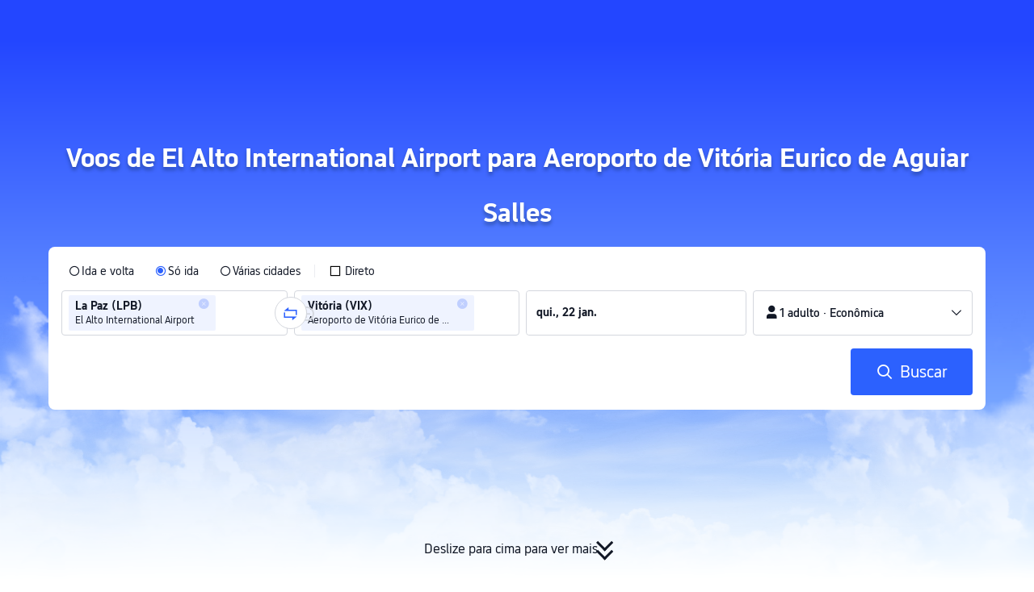

--- FILE ---
content_type: text/css; charset=utf-8
request_url: https://file.tripcdn.com/files/6/ibu_mkt/1o15112000hhjjca62DDE.css
body_size: 2114
content:
.reactcomp-rankchart-hot {
  top: 0;
  width: 100%;
  position: relative;
  box-sizing: border-box;
}

@media screen and (min-width: 768px) and (max-width: 1208px) {
  .reactcomp-rankchart-hot {
    padding: 15px 24px 0 !important;
  }
}

.reactcomp-rankchart-hot-tob {
  top: 0;
  position: relative;
}

.reactcomp-rankchart-hot-tob
  .airlinePrice_online-wrap
  .airlinePrice_online_title {
  margin-bottom: 8px;
}

.reactcomp-rankchart-hot-tob
  .airlinePrice_online-wrap
  .airlinePrice_online_description {
  margin: 8px 0;
}

.reactcomp-rankchart-hot-tob.reactcomp-rankchart-hot-back {
  background-image: none;
  padding: 16px;
}

.reactcomp-rankchart-hot-back {
  background: rgba(50, 100, 255, 0.05);
  background-image: url(https://ak-d.tripcdn.com/images/0wj1p120009zjvqqtDDE4_D_768_432_R5.png);
  background-repeat: no-repeat;
  background-size: cover;
  border-radius: 8px;
}

.newpage-tob .airlinePrice_h5-wrap .airlinePrice_h5_title {
  font-size: 18px;
  font-weight: 700;
  padding-top: 0;
  color: #0f294d;
}

.newpage-tob .airlinePrice_h5-wrap .airlinePrice_h5_description {
  color: #455873 !important;
}

.airlinePrice_online-wrap .airlinePrice_online_title {
  width: 100%;
  text-align: left;
  color: #0f294d;
  font-size: 28px;
  font-weight: 700;
  margin-bottom: 16px;
}

@media screen and (max-width: 848px) {
  .airlinePrice_online-wrap .airlinePrice_online_title {
    font-size: 18px;
    margin-bottom: 18px;
  }
}

.airlinePrice_online-wrap .airlinePrice_online_description {
  color: #455873;
  font-size: 14px;
  font-weight: 400;
  letter-spacing: 0;
  line-height: 18px;
  text-align: left;
  margin: 16px 0;
}

.airlinePrice_online-wrap .ranking-chart-main {
  margin-top: 12px;
  position: relative;
  border-radius: 2px 2px 2px 2px;
}

.airlinePrice_online-wrap
  .ranking-chart-main
  .airlinePrice_online_list
  .airline-item {
  position: relative;
  height: 56px;
  line-height: 56px;
  max-height: 56px;
  background-color: #fff;
  box-shadow: 0 8px 16px 0 rgba(15, 41, 77, 0.08);
  border-radius: 8px;
  margin-bottom: 16px;
  overflow-y: hidden;
  display: flex;
  align-items: center;
  cursor: pointer;
  border: 1px solid #fff;
}

.airlinePrice_online-wrap
  .ranking-chart-main
  .airlinePrice_online_list
  .airline-item:hover {
  border: 1px solid #3264ff;
}

.airlinePrice_online-wrap
  .ranking-chart-main
  .airlinePrice_online_list
  .airline-item:hover
  .airlinePrice_online-lowerPrice,
.airlinePrice_online-wrap
  .ranking-chart-main
  .airlinePrice_online_list
  .airline-item:hover
  .airlinePrice_online-lowerPrice
  .airlinePrice_online-price,
.airlinePrice_online-wrap
  .ranking-chart-main
  .airlinePrice_online_list
  .airline-item:hover
  .airlinePrice_online_name {
  color: #3264ff !important;
}

.airlinePrice_online-wrap
  .ranking-chart-main
  .airlinePrice_online_list
  .airline-item
  .airlinePrice_online_logo {
  display: inline-block;
  height: 22px;
  width: 22px;
  margin-right: 8px;
  margin-left: 16px;
  border-radius: 100%;
  background: #fff;
}

@media screen and (max-width: 325px) {
  .airlinePrice_online-wrap
    .ranking-chart-main
    .airlinePrice_online_list
    .airline-item
    .airlinePrice_online_logo {
    display: none;
  }
}

.airlinePrice_online-wrap
  .ranking-chart-main
  .airlinePrice_online_list
  .airline-item
  .airlinePrice_online_name {
  display: inline-block;
  color: #0f294d;
  font-size: 16px;
  font-weight: 400;
  width: 70%;
  height: 100%;
  max-height: 100%;
}

@media screen and (max-width: 848px) {
  .airlinePrice_online-wrap
    .ranking-chart-main
    .airlinePrice_online_list
    .airline-item
    .airlinePrice_online_name {
    display: none;
  }
}

@media screen and (max-width: 375px) {
  .airlinePrice_online-wrap
    .ranking-chart-main
    .airlinePrice_online_list
    .airline-item
    .airlinePrice_online_name {
    margin-left: 15px;
  }
}

.airlinePrice_online-wrap
  .ranking-chart-main
  .airlinePrice_online_list
  .airline-item-lowerPrice {
  display: inline-block;
  position: absolute;
  right: 16px;
  top: 0;
  color: #0f294d;
  font-size: 18px;
  font-weight: 700;
}

.airlinePrice_online-wrap
  .ranking-chart-main
  .airlinePrice_online_list
  .airline-item-lowerPrice
  .airlinePrice_online_price {
  font-size: 14px;
  color: #8592a6;
  font-weight: 400;
}

.airlinePrice_online-wrap
  .ranking-chart-main
  .airlinePrice_online_list
  .airline-item-lowerPrice
  .arrow-right {
  width: 8px;
  height: 8px;
  transform: rotate(45deg);
  border-right: 1.5px solid #0f294d;
  border-top: 1.5px solid #0f294d;
  display: inline-block;
  position: relative;
  top: -1px;
}

@media screen and (max-width: 768px) {
  .airlinePrice_online-wrap
    .ranking-chart-main
    .airlinePrice_online_list
    .airline-item {
    margin-bottom: 8px;
  }
}

.airlinePrice_online-wrap
  .ranking-chart-main
  .airlinePrice_online_list
  .airline-item-reveal {
  position: relative;
  height: 56px;
  line-height: 56px;
  max-height: 56px;
  background-color: #fff;
  box-shadow: 0 8px 16px 0 rgba(15, 41, 77, 0.08);
  border-radius: 8px;
  margin-bottom: 16px;
  overflow-y: hidden;
  display: flex;
  align-items: center;
  cursor: pointer;
  border: 1px solid #fff;
}

.airlinePrice_online-wrap
  .ranking-chart-main
  .airlinePrice_online_list
  .airline-item-reveal
  .airlinePrice_online_logo {
  display: inline-block;
  height: 22px;
  width: 22px;
  margin-right: 8px;
  margin-left: 16px;
  border-radius: 100%;
  background: #fff;
  filter: blur(2px);
}

@media screen and (max-width: 375px) {
  .airlinePrice_online-wrap
    .ranking-chart-main
    .airlinePrice_online_list
    .airline-item-reveal
    .airlinePrice_online_logo {
    display: none;
  }
}

.airlinePrice_online-wrap
  .ranking-chart-main
  .airlinePrice_online_list
  .airline-item-reveal
  .airlinePrice_online_name {
  display: inline-block;
  color: #0f294d;
  font-size: 16px;
  font-weight: 400;
  width: 70%;
  height: 100%;
  max-height: 100%;
  filter: blur(3px);
}

@media screen and (max-width: 848px) {
  .airlinePrice_online-wrap
    .ranking-chart-main
    .airlinePrice_online_list
    .airline-item-reveal
    .airlinePrice_online_name {
    display: none;
  }
}

@media screen and (max-width: 375px) {
  .airlinePrice_online-wrap
    .ranking-chart-main
    .airlinePrice_online_list
    .airline-item-reveal
    .airlinePrice_online_name {
    margin-left: 15px;
  }
}

@media screen and (min-width: 768px) {
  .airlinePrice_online-wrap
    .ranking-chart-main
    .airlinePrice_online_list
    .airline-item-reveal-lowerPrice {
    display: inline-block;
    position: absolute;
    right: 16px;
    top: 0;
    font-weight: 700;
    color: #3264ff;
    font-size: 18px;
  }

  .airlinePrice_online-wrap
    .ranking-chart-main
    .airlinePrice_online_list
    .airline-item-reveal-lowerPrice.tob-style {
    display: flex;
    justify-content: center;
    width: 100%;
    font-size: 18px;
    align-items: center;
    gap: 8px;
  }

  .airlinePrice_online-wrap
    .ranking-chart-main
    .airlinePrice_online_list
    .airline-item-reveal-lowerPrice
    .airlinePrice_online_price {
    font-size: 14px;
    color: #3264ff;
    font-weight: 400;
  }

  .airlinePrice_online-wrap
    .ranking-chart-main
    .airlinePrice_online_list
    .airline-item-reveal-lowerPrice
    .arrow-right {
    width: 8px;
    height: 8px;
    transform: rotate(45deg);
    border-right: 1.5px solid #3264ff;
    border-top: 1.5px solid #3264ff;
    display: inline-block;
    position: relative;
    top: -1px;
  }
}

@media screen and (max-width: 767.9px) {
  .airlinePrice_online-wrap
    .ranking-chart-main
    .airlinePrice_online_list
    .airline-item-reveal
    img.airlinePrice_online_logo {
    display: none;
  }

  .airlinePrice_online-wrap
    .ranking-chart-main
    .airlinePrice_online_list
    .airline-item-reveal-lowerPrice {
    width: 100%;
    display: flex;
    line-height: normal;
    padding: 0 16px;
    justify-content: center;
    align-items: center;
    font-weight: 600;
    color: #3264ff;
    font-size: 18px;
  }

  .airlinePrice_online-wrap
    .ranking-chart-main
    .airlinePrice_online_list
    .airline-item-reveal
    .arrow-right {
    width: 8px;
    height: 8px;
    transform: rotate(45deg);
    border-right: 1.5px solid #3264ff;
    border-top: 1.5px solid #3264ff;
  }
}

.airlinePrice_online-wrap
  .ranking-chart-main
  .airlinePrice_online_list
  .airline-item-reveal:hover {
  border: 1px solid #3264ff;
}

.airlinePrice_online-wrap .tips {
  text-align: right;
  padding-top: 2px;
  color: #8592a6;
  font-size: 14px;
}

.airlinePrice_online-wrap.is-rtl .airlinePrice_online_description,
.airlinePrice_online-wrap.is-rtl .airlinePrice_online_title {
  text-align: right;
}

.airlinePrice_online-wrap.is-rtl .ranking-chart-main .airlinePrice_online_list {
  text-align: right;
  direction: rtl;
}

.airlinePrice_online-wrap.is-rtl
  .ranking-chart-main
  .airlinePrice_online_list
  .airline-item-lowerPrice {
  left: 16px;
  right: auto;
  direction: rtl;
}

.airlinePrice_online-wrap.is-rtl
  .ranking-chart-main
  .airlinePrice_online_list
  .airline-item-lowerPrice
  .airlinePrice_online_price {
  display: inline-block;
}

.airlinePrice_online-wrap.is-rtl
  .ranking-chart-main
  .airlinePrice_online_list
  .airline-item-lowerPrice
  .arrow-right {
  transform: rotate(225deg);
}

.airlinePrice_online-wrap.is-rtl
  .ranking-chart-main
  .airlinePrice_online_list
  .airline-item-reveal-lowerPrice {
  left: 16px;
  right: auto;
  direction: rtl;
}

.airlinePrice_online-wrap.is-rtl
  .ranking-chart-main
  .airlinePrice_online_list
  .airline-item-reveal-lowerPrice
  .arrow-right {
  transform: rotate(225deg);
}

.airlinePrice_h5-wrap {
  background: #3264ff;
  position: relative;
  padding-bottom: 16px;
  border-radius: 8px;
}

.airlinePrice_h5-wrap.tob-style {
  background: transparent;
}

.airlinePrice_h5-wrap.tob-style .airlinePrice_h5_description,
.airlinePrice_h5-wrap.tob-style .airlinePrice_h5_title {
  color: #000;
}

.airlinePrice_h5-wrap.tob-style .airline-item {
  border: 1px solid #f0f2f5 !important;
  box-shadow: 0 4px 16px 0 rgba(15, 41, 77, 0.08) !important;
}

.airlinePrice_h5-wrap .bg-img-wrap,
.airlinePrice_h5-wrap .bg-img-wrap:after {
  border-radius: 8px;
  position: absolute;
  width: 100%;
}

.airlinePrice_h5-wrap .bg-img-wrap:after {
  content: "";
  display: block;
  height: 100%;
  background: linear-gradient(
    0deg,
    #3264ff,
    rgba(50, 100, 255, 0.8) 120px,
    rgba(50, 100, 255, 0.8)
  );
  top: 0;
  left: 0;
}

.airlinePrice_h5-wrap .bg-img-wrap .airlinePrice_h5-image {
  border-radius: 8px;
  width: 100%;
}

.airlinePrice_h5-wrap .airlinePrice_h5_title {
  border-radius: 12px;
  white-space: break-spaces;
  padding-left: 12px;
  padding-right: 12px;
  padding-top: 16px;
  position: relative;
  z-index: 2;
  text-align: left;
  color: #fff;
  font-size: 18px;
  font-weight: 500;
  margin-bottom: 0;
  line-height: 24px;
}

@media screen and (max-width: 848px) {
  .airlinePrice_h5-wrap .airlinePrice_h5_title {
    z-index: 2;
    font-size: 18px;
  }
}

.airlinePrice_h5-wrap .airlinePrice_h5_description {
  text-align: left;
  font-weight: 400;
  color: hsla(0, 0%, 100%, 0.6);
  font-size: 12px;
  position: relative;
  z-index: 3;
  margin: 8px 0;
}

.airlinePrice_h5-wrap .ranking-chart-main {
  margin-top: 12px;
  position: relative;
  border-radius: 2px 2px 2px 2px;
}

.airlinePrice_h5-wrap .ranking-chart-main .airlinePrice_h5_list .airline-item {
  position: relative;
  height: 46px;
  line-height: 46px;
  max-height: 46px;
  background-color: #fff;
  box-shadow: 0 8px 16px 0 rgba(15, 41, 77, 0.08);
  border-radius: 8px;
  margin-bottom: 8px;
  overflow-y: hidden;
  display: flex;
  align-items: center;
  cursor: pointer;
  border: 1px solid #fff;
}

.airlinePrice_h5-wrap
  .ranking-chart-main
  .airlinePrice_h5_list
  .airline-item:hover {
  border: 1px solid #3264ff;
}

.airlinePrice_h5-wrap
  .ranking-chart-main
  .airlinePrice_h5_list
  .airline-item:hover-lowerprice,
.airlinePrice_h5-wrap
  .ranking-chart-main
  .airlinePrice_h5_list
  .airline-item:hover-lowerprice-pretext,
.airlinePrice_h5-wrap
  .ranking-chart-main
  .airlinePrice_h5_list
  .airline-item:hover-name {
  color: #3264ff !important;
}

.airlinePrice_h5-wrap
  .ranking-chart-main
  .airlinePrice_h5_list
  .airline-item
  .airlinePrice_h5_logo {
  display: inline-block;
  height: 22px;
  width: 22px;
  margin-right: 8px;
  margin-left: 8px;
  border-radius: 100%;
  background: #fff;
}

@media screen and (max-width: 325px) {
  .airlinePrice_h5-wrap
    .ranking-chart-main
    .airlinePrice_h5_list
    .airline-item
    .airlinePrice_h5_logo {
    display: none;
  }
}

.airlinePrice_h5-wrap
  .ranking-chart-main
  .airlinePrice_h5_list
  .airline-item
  .airlinePrice_h5_name {
  display: inline-block;
  color: #0f294d;
  font-size: 16px;
  font-weight: 400;
  width: 70%;
  height: 100%;
  max-height: 100%;
}

@media screen and (max-width: 848px) {
  .airlinePrice_h5-wrap
    .ranking-chart-main
    .airlinePrice_h5_list
    .airline-item
    .airlinePrice_h5_name {
    display: none;
  }
}

@media screen and (max-width: 375px) {
  .airlinePrice_h5-wrap
    .ranking-chart-main
    .airlinePrice_h5_list
    .airline-item
    .airlinePrice_h5_name {
    margin-left: 15px;
  }
}

.airlinePrice_h5-wrap
  .ranking-chart-main
  .airlinePrice_h5_list
  .airline-item-lowerPrice {
  display: inline-block;
  position: absolute;
  right: 16px;
  top: 0;
  color: #0f294d;
  font-size: 18px;
  font-weight: 700;
}

.airlinePrice_h5-wrap
  .ranking-chart-main
  .airlinePrice_h5_list
  .airline-item-lowerPrice
  .airlinePrice_h5_price {
  font-size: 14px;
  color: #8592a6;
  font-weight: 400;
}

.airlinePrice_h5-wrap
  .ranking-chart-main
  .airlinePrice_h5_list
  .airline-item-lowerPrice
  .arrow-right {
  width: 8px;
  height: 8px;
  transform: rotate(45deg);
  border-right: 1.5px solid #0f294d;
  border-top: 1.5px solid #0f294d;
  display: inline-block;
  position: relative;
  top: -1px;
}

@media screen and (max-width: 768px) {
  .airlinePrice_h5-wrap
    .ranking-chart-main
    .airlinePrice_h5_list
    .airline-item {
    margin-bottom: 8px;
  }
}

.airlinePrice_h5-wrap
  .ranking-chart-main
  .airlinePrice_h5_list
  .airline-item-reveal {
  width: calc(100% - 16px);
  position: relative;
  height: 46px;
  line-height: 46px;
  max-height: 46px;
  background-color: #fff;
  box-shadow: 0 8px 16px 0 rgba(15, 41, 77, 0.08);
  border-radius: 8px;
  margin-bottom: 16px;
  overflow-y: hidden;
  display: flex;
  align-items: center;
  cursor: pointer;
  border: 1px solid #fff;
}

.airlinePrice_h5-wrap
  .ranking-chart-main
  .airlinePrice_h5_list
  .airline-item-reveal
  p {
  white-space: nowrap;
  overflow: hidden;
  text-overflow: ellipsis;
}

.airlinePrice_h5-wrap
  .ranking-chart-main
  .airlinePrice_h5_list
  .airline-item-reveal
  .airlinePrice_h5_logo {
  display: inline-block;
  height: 22px;
  width: 22px;
  margin-right: 8px;
  margin-left: 8px;
  border-radius: 100%;
  background: #fff;
  filter: blur(2px);
}

@media screen and (max-width: 375px) {
  .airlinePrice_h5-wrap
    .ranking-chart-main
    .airlinePrice_h5_list
    .airline-item-reveal
    .airlinePrice_h5_logo {
    display: none;
  }
}

.airlinePrice_h5-wrap
  .ranking-chart-main
  .airlinePrice_h5_list
  .airline-item-reveal
  .airlinePrice_h5_name {
  display: inline-block;
  color: #0f294d;
  font-size: 16px;
  font-weight: 400;
  width: 70%;
  height: 100%;
  max-height: 100%;
  filter: blur(3px);
}

@media screen and (max-width: 848px) {
  .airlinePrice_h5-wrap
    .ranking-chart-main
    .airlinePrice_h5_list
    .airline-item-reveal
    .airlinePrice_h5_name {
    display: none;
  }
}

@media screen and (max-width: 375px) {
  .airlinePrice_h5-wrap
    .ranking-chart-main
    .airlinePrice_h5_list
    .airline-item-reveal
    .airlinePrice_h5_name {
    margin-left: 15px;
  }
}

@media screen and (min-width: 768px) {
  .airlinePrice_h5-wrap
    .ranking-chart-main
    .airlinePrice_h5_list
    .airline-item-reveal-lowerPrice {
    display: inline-block;
    position: absolute;
    right: 16px;
    top: 0;
    font-weight: 700;
    color: #3264ff;
    font-size: 18px;
  }

  .airlinePrice_h5-wrap
    .ranking-chart-main
    .airlinePrice_h5_list
    .airline-item-reveal-lowerPrice
    .airlinePrice_h5_price {
    font-size: 14px;
    color: #3264ff;
    font-weight: 400;
  }

  .airlinePrice_h5-wrap
    .ranking-chart-main
    .airlinePrice_h5_list
    .airline-item-reveal-lowerPrice
    .arrow-right {
    width: 8px;
    height: 8px;
    transform: rotate(45deg);
    border-right: 1.5px solid #3264ff;
    border-top: 1.5px solid #3264ff;
    display: inline-block;
    position: relative;
    top: -1px;
  }
}

@media screen and (max-width: 767.9px) {
  .airlinePrice_h5-wrap
    .ranking-chart-main
    .airlinePrice_h5_list
    .airline-item-reveal
    img.airlinePrice_h5_logo {
    display: none;
  }

  .airlinePrice_h5-wrap
    .ranking-chart-main
    .airlinePrice_h5_list
    .airline-item-reveal-lowerPrice {
    width: calc(100% - 16px);
    display: flex;
    line-height: normal;
    padding: 0 8px;
    justify-content: center;
    align-items: center;
    font-weight: 600;
    color: #3264ff;
    font-size: 18px;
  }

  .airlinePrice_h5-wrap
    .ranking-chart-main
    .airlinePrice_h5_list
    .airline-item-reveal
    .arrow-right {
    width: 8px;
    height: 8px;
    transform: rotate(45deg);
    border-right: 1.5px solid #3264ff;
    border-top: 1.5px solid #3264ff;
  }
}

.airlinePrice_h5-wrap
  .ranking-chart-main
  .airlinePrice_h5_list
  .airline-item-reveal:hover {
  border: 1px solid #3264ff;
}

.airlinePrice_h5-wrap .tips {
  text-align: left;
  font-weight: 400;
  color: hsla(0, 0%, 100%, 0.6);
  font-size: 12px;
  padding-left: 12px;
  padding-right: 12px;
}

.airlinePrice_h5-wrap.is-rtl .airlinePrice_h5_description,
.airlinePrice_h5-wrap.is-rtl .airlinePrice_h5_title {
  text-align: right;
}

.airlinePrice_h5-wrap.is-rtl .ranking-chart-main .airlinePrice_h5_list {
  text-align: right;
  direction: rtl;
}

.airlinePrice_h5-wrap.is-rtl
  .ranking-chart-main
  .airlinePrice_h5_list
  .airline-item-lowerPrice {
  left: 16px;
  right: auto;
  direction: rtl;
}

.airlinePrice_h5-wrap.is-rtl
  .ranking-chart-main
  .airlinePrice_h5_list
  .airline-item-lowerPrice
  .airlinePrice_h5_price {
  display: inline-block;
}

.airlinePrice_h5-wrap.is-rtl
  .ranking-chart-main
  .airlinePrice_h5_list
  .airline-item-lowerPrice
  .arrow-right {
  transform: rotate(225deg);
}

.airlinePrice_h5-wrap.is-rtl
  .ranking-chart-main
  .airlinePrice_h5_list
  .airline-item-reveal-lowerPrice {
  left: 16px;
  right: auto;
  direction: rtl;
}

.airlinePrice_h5-wrap.is-rtl
  .ranking-chart-main
  .airlinePrice_h5_list
  .airline-item-reveal-lowerPrice
  .arrow-right {
  transform: rotate(225deg);
}

.marginLf4 {
  margin-left: 4px;
}


--- FILE ---
content_type: application/javascript
request_url: https://ak-s-cw.tripcdn.com/ares/api/cc?f=locale%2Fv3%2F330143%2Fpt-BR-301.js%2C%2Flocale%2Fv3%2F6001%2Fpt-BR.js%2C%2Flocale%2Fv3%2F330153%2Fpt-BR.js%2C%2Flocale%2Fv3%2F33000006%2Fpt-BR.js%2C%2Flocale%2Fv3%2F100009239%2Fpt-BR.js%2C%2Flocale%2Fv3%2F6002%2Fpt-BR.js%2C%2Flocale%2Fv3%2F330151%2Fpt-BR.js%2C%2Flocale%2Fv3%2F33000010%2Fpt-BR.js%2C%2Flocale%2Fv3%2F3302512%2Fpt-BR.js%2C%2Flocale%2Fv3%2F3302510%2Fpt-BR.js&etagc=231dca89a36db34b650744f81273c776
body_size: 62092
content:
/* Concated by /ares/api/cc */

/* /locale/v3/330143/pt-BR-301.js etag: "8ac56624e0fa9fb1153a6884de480603" */
var __SHARK_REPORT_KEY__,pageid;
(function(){try{if (location.host.toLowerCase().indexOf('localhost') < 0 &&
  location.host.toLowerCase().indexOf('.dev.') < 0 &&
  window.Worker && window.URL && window.Blob && window.Set && window.requestIdleCallback && !__SHARK_REPORT_KEY__) {
  var pageEle = document.getElementById('page_id');
  pageid = (pageEle && pageEle.value) || '';
  var _history_set = new Set(),_key_cache = [],tripHost = 'dynamic';
  if (tripHost === 'dynamic') {tripHost = (/pro_ctripwireless|ctrip_ctripwireless/.test(navigator.userAgent.toLowerCase()) || /(ctrip|ctripcorp|lvtds|ctripins)\.com/.test(location.host)) ? 'https://www.ctrip.com' : 'https://www.trip.com';}
  function __SHARK_REPORT_WORKER__(tripHost) {
    var xmlHttp = new XMLHttpRequest(),xmlHttp2 = new XMLHttpRequest(),history_set = new Set(),keyinfo_cache = [],ctx = {};
    onmessage = function (e) {try{
      if (e.data.ctx) {ctx = e.data.ctx}
      if (e.data && e.data.list) {var list = e.data.list || [];for(let i=0;i<list.length;i++) {if (!history_set.has(list[i])) {keyinfo_cache.push(list[i]);history_set.add(list[i]);}}
      } else {if (history_set.size < 5000 && !history_set.has(e.data)) {keyinfo_cache.push(e.data);history_set.add(e.data);}}
    }catch(e){}};
    setInterval(function () {
      if (xmlHttp !== null && xmlHttp2 !== null && keyinfo_cache.length > 0) {
        try {
          var undefinedKeys = [], recentUsedKeys= [];
          keyinfo_cache.forEach(function (key) {if (key[0] !== '!') {recentUsedKeys.push(key);} else {undefinedKeys.push(key.substr(1));}});
          if (recentUsedKeys.length) {
            xmlHttp.open("POST", tripHost + "/m/i18n/ReportRecentUsedKey.html", true);xmlHttp.setRequestHeader("content-type", "application/json;charset=utf-8");
            if(ctx.url) xmlHttp.setRequestHeader("x-shark-url", ctx.url);if(ctx.cookie) xmlHttp.setRequestHeader("x-shark-cookie", ctx.cookie);
            xmlHttp.send(JSON.stringify(recentUsedKeys));
          }
          if (undefinedKeys.length) {
            xmlHttp2.open("POST", tripHost + "/m/i18n/ReportUndefinedKeys.html", true);xmlHttp2.setRequestHeader("content-type", "application/json;charset=utf-8");
            if(ctx.url) xmlHttp2.setRequestHeader("x-shark-url", ctx.url);if(ctx.cookie) xmlHttp2.setRequestHeader("x-shark-cookie", ctx.cookie);
            xmlHttp2.send(JSON.stringify(undefinedKeys));
          }
          keyinfo_cache = [];
        } catch(e){}
      }
    }, 5000);
  }
  var reportKeyWorker = new Worker(URL.createObjectURL(new Blob(['(' + __SHARK_REPORT_WORKER__.toString() + ')(' + "'" + tripHost + "'" + ')'])));
  var _addKey = function(key) {if (!_history_set.has(key)) {_key_cache.push(key);_history_set.add(key);}}
  var _pmKeys = function () {if (_key_cache && _key_cache.length > 0) {if(_key_cache.length < 5000) {reportKeyWorker.postMessage({list: _key_cache, ctx:{cookie:document.cookie,url:location.href}});_key_cache = [];}else{_key_cache = [];_history_set = new Set();}}}
  __SHARK_REPORT_KEY__ = {addKey: _addKey};setInterval(function(){requestIdleCallback(_pmKeys)}, 800);
}}catch(e){}})();
;(function (name, definition) {
  var LANGUAGE = {"resx.onlineflightresource.labeltext_inputprompt_city_depart":"Origem","key.home.bundle.chooseCity":"Selecione uma cidade para pesquisar voo + hotel","key.searchPartial.passengerI18n.maxInfantTipI18n":"Limite de 4 bebês por reserva. Para bebês adicionais, faça outra reserva na Trip.com.","resx.onlineflightresource.flight_please_provide_departure_city":"Adicionar local de origem","key.searchPartial.cabinI18n.businessAndFirstLabel":"Executiva/Primeira","key.home.searchform.psg.number.pluralsuffix.other":"{0} passageiros","key.h5DatePicker.tapDoneI18n":"Toque em \"Feito\"","resx.onlineflightresource.flight_home_class_economy":"Econômica","Flight_Home_LeastpassengerCountTip":"Selecione pelo menos um passageiro","key.map.title":"Procurando ideias de viagem?","resx.onlineflightresource.labeltext_ymd":"Escolher data","Flight_Search_ManyTravellers":"{0} passageiros","resx.onlineflightresource.labeltext_price_from":"de","Flight_Book_Done":"Pronto","key.map.linkTitle":"Explorar mapa","key.flight.searchForm.passengerCountI18n.child":"{0} criança","key.searchPartial.flightmsg.fuzzyCityLimitTip":"O nº máximo de cidades de partida e destino é {0}","key.searchPartial.flightmsg.provideFlightNoTip":"Insira o número do voo","key.searchform.poi.nearbyAirport":"Próximo","key.searchPartial.passengerI18n.krAdtAge":"12 anos ou mais (13 anos ou mais para voos domésticos)","key.home.searchform.date.depart":"Ida","key.flight.searchForm.reservationLabel":"Consultar agora","Flight_Home_Passengers_OneAdult":"1 adulto","Flight_Home_Passengers_ManyAdult":"{0} adultos","key.searchPartial.passengerI18n.jpInfAge":"8 dias a 1 ano (8 dias a 2 anos para voos domésticos)","key.searchform.date.fromDateToDate":"{0}-{1}","key.h5DatePicker.returnI18n":"Voo de volta","key.searchPartial.flightmsg.sameCityTip":"Você não pode inserir {0} como cidade de partida e chegada","key.flight.searchForm.andMorePlaceholder":"Adicionar mais","resx.onlineflightresource.flight_list_mtmsg":"Apenas dois trechos para voos domésticos podem ser reservados de uma vez. Reserve trechos de voo adicionais separadamente.","Flight_Home_Passengers_ManyChild":"{0} crianças","key.searchPartial.passengerI18n.maxAdtChdTipI18n":"Limite de 9 adultos/crianças por reserva. Para adultos/crianças adicionais, faça outra reserva na Trip.com.","key.searchPartial.passengerI18n.jpChdAge":"2 a 11 anos (3 a 11 anos para voos domésticos)","key.searchPartial.cabinI18n.economyAndSuperEconomyLabel":"Econômica/Econômica premium","return_date":"Forneça a data de volta","Flight_Home_CabinClassTravelers":"Classe e passageiros","key.home.searchform.poi.leaveFrom":"Partindo de","Flight_Home_Passengers_Adult_Age":"12 anos ou mais","Flight_Home_Passengers_Adult":"Adultos","key.searchform.datepicker.btn":"OK","key.searchPartial.passengerI18n.krChdAge":"2 a 11 anos (2 a 12 anos para voos domésticos)","key.searchPartial.passengerI18n.jpAdtAge":"12 anos ou mais","key.flight.searchForm.airCharterLimitI18n":"Must be between 1 and 50","resx.onlineflightresource.flight_book_accuratepassengercount":"Selecione o número exato de passageiros para ver os melhores preços","key.search.calendar.lowPriceDesc":"Todas as datas estão no horário local. Os preços são por passagem de adulto em R$.","resx.onlineflightresource.v4_flight_query_depart":"Ida","key.searchPartial.flightmsg.correct_city_name":"Informe um nome válido de cidade ou aeroporto","resx.onlineflightresource.flight_home_fligttype_m_sort":"Várias cidades","key.flight.searchForm.travelersLabel":"Passengers","resx.onlineflightresource.labeltext_inputprompt_city":"Cidade ou aeroporto","key.bundle.tip":"Economize mais ao reservar juntos","key.h5DatePicker.selectReturnI18n":"Selecione a data de retorno","depart_date":"Forneça uma data de partida","resx.onlineflightresource.v4_flight_search_maximumofoneinfant_tip":"Cada adulto só pode acompanhar, no máximo, 1 bebê.","key.home.searchform.poi.searchHistory":"Histórico de pesquisas","resx.onlineflightresource.flight_query_from":"De","key.flight.searchForm.limit.economy":"Você só pode procurar passagens da classe econômica quando ainda não selecionou a localização de partida ou de chegada.","key.h5DatePicker.localDateTips":"Todos os horários de partida e chegada correspondem ao horário local","same_city":"A cidade de partida e a cidade de chegada não podem ser iguais.","key.searchform.search.nobundle.btn":"OK","Flight_Home_Passengers_Infant_Age":"Menos de 2 anos","Flight_PoiSearch_NotFound":"O nome da cidade que você digitou não foi encontrado","key.flight.poi.distanceToI18n":"A {0} km de {1}","key.home.searchform.btn.flightHotel":"Voo + hotel","key.searchform.a11yI18n.calendarI18n":"De ${0} a ${1}","Flight_Home_Passengers_Infant":"Bebês (sem assento)","resx.onlineflightresource.flight_query_return":"Volta","key.searchform.a11yI18n.switchbtnI18n":"Inverter aeroporto ou cidade de origem e aeroporto ou cidade de destino","Flight_Home_Passengers_Child":"Crianças","resx.onlineflightresource.v4_flight_search_unaccompaniedinfants_tip":"Bebês devem ser acompanhados por um adulto durante o voo.","key.flight.searchForm.anywhereLabel":"Qualquer lugar","key.list.searchform.sameCityTipI18n":"Selecione cidades diferentes para partida e chegada.","key.searchform.search.nobundle.tips":"Infelizmente, pacotes de voo + hotel não estão disponíveis para esta rota. Portanto, o voo e o hotel devem ser reservados separadamente.","key.flight.searchForm.anytimeLabel":"Qualquer data","Flight_Book_Passengers":"Passageiros","key.searchPartial.passengerI18n.krInfAge":"14 dias a 1 ano (7 dias a 1 ano para voos domésticos)","resx.onlineflightresource.flight_home_fligttype_d":"Ida e volta","Flight_Home_Passengers_OneChild":"1 criança","resx.onlineflightresource.flight_home_class_super_economy":"Econômica premium","key.home.searchform.btn.confirm":"Concluído","key.home.searchform.title":"Encontre ofertas de voos baratos","key.flight.searchForm.passengerCountI18n.infant.pluralsuffix.other":"{0} bebês","resx.onlineflightresource.flight_home_class_first":"Primeira classe","resx.onlineflightresource.v4_flight_searchbox_search":"Buscar","key.searchform.psg.drawer.title":"Passageiros e Classe","Flight_PoiSearch_Nearby_Label":"Próximo","key.flight.poi.recentSearches":"Buscas recentes","key.searchFormI18n.calendarI18n.rdate":"Voo de volta","key.bundle.title":"Voo + hotel","key.home.searchform.date.return":"Volta","key.flight.poi.currentLocation":"Localização atual","key.searchform.psg.drawer.cabinTitle":"Classe","resx.onlineflightresource.v4_flight_search_maxninepassengers_tip":"Limite de 9 passageiros por reserva. Para passageiros adicionais, faça outra reserva na Trip.com.","key.searchPartial.flightmsg.date_err2":"A data de partida não pode ser anterior a hoje","key.flight.searchForm.passengerCountI18n.adult.pluralsuffix.other":"{0} adultos","resx.onlineflightresource.flight_home_addanotherflight":"Adicionar outro voo","key.searchPartial.flightmsg.date_err3":"Não é possível buscar datas superiores a 1 ano a partir de hoje","resx.onlineflightresource.labeltext_inputprompt_city_arrival":"Destino","key.searchform.a11yI18n.delI18n":"Remover","Flight_Search_ZeroTraveller":"{0} passageiro","key.searchPartial.flightmsg.date_err4":"A data de retorno não pode ser anterior à data de partida","Flight_PoiSearch_AllAirports":"(Todos os aeroportos)","key.searchPartial.flightmsg.fltmult_err1":"A cidade de partida do segundo segmento deve ser igual à cidade de chegada do primeiro segmento","key.flight.searchForm.passengerCountI18n.child.pluralsuffix.other":"{0} crianças","key.flight.searchForm.passengerCountI18n.infant":"{0} bebê","Flight_Home_Passengers_Child_Age":"2 a 11 anos","Flight_Home_Passengers_ManyInfant":"{0} bebês","key.searchform.a11yI18n.arriveI18n":"Aeroporto ou cidade de destino","resx.onlineflightresource.labeltext_allairport":"Todos os aeroportos","resx.onlineflightresource.flight_home_fligttype_s":"Só ida","key.home.searchform.poi.anywhereContent":"Obtenha inspiração para viagens","resx.onlineflightresource.flight_home_class_business":"Executiva","resx.onlineflightresource.flight_home_class":"Classe","key.flight.searchForm.passengerCountI18n.adult":"{0} adulto","key.searchform.psg.drawer.confirm":"Confirmar","key.searchPartial.passenger.minoneadult_tip":"Para reservar passagens para crianças ou bebês separadamente, entre em contato com a companhia aérea. Caso já tenha passagens para adultos reservadas na Trip.com para uma companhia aérea que não seja low cost e queira adicionar passagens para crianças/bebês, contate nosso atendimento ao cliente.","resx.onlineflightresource.v4_flight_search_maximumoftwochildren_tip":"Cada adulto só pode acompanhar, no máximo, 2 crianças.","resx.onlineflightresource.flight_query_to":"Para","key.home.searchform.psg.number":"{0} passageiro","resx.onlineflightresource.v4_flight_search_unaccompaniedchildren_tip":"Crianças e bebês devem ser acompanhados por um adulto durante o voo. Se estiverem desacompanhados, as passagens precisam ser reservadas diretamente com a companhia aérea.","key.searchPartial.flightmsg.provideCorrectFlightNoTip":"Insira um número de voo válido (por exemplo, CZ1235)","resx.onlineflightresource.flight_home_nonstoponly":"Direto","key.h5DatePicker.primaryButtonTxt":"Feito","resx.onlineflightresource.flight_please_provide_arrival_city":"Insira a cidade de chegada.","key.home.searchform.poi.goingTo":"Destino","key.searchform.a11yI18n.departI18n":"Aeroporto ou cidade de origem","key.searchform.date.waitReturnDate":"--","Flight_Home_Passengers_OneInfant":"1 bebê","infError":"O número de bebês não pode ser maior que o número de adultos"};
  if (!window.__SHARK_ARES_SDK_INTERNAL_RESOURCE__) {window.__SHARK_ARES_SDK_INTERNAL_RESOURCE__ = {};}
  if (!window.__SHARK_ARES_SDK_INTERNAL_RESOURCE__['i18n_330143']) {window.__SHARK_ARES_SDK_INTERNAL_RESOURCE__['i18n_330143'] = LANGUAGE;}
  else {
    if (typeof Object.assign !== 'function') {for (var key in LANGUAGE) {window.__SHARK_ARES_SDK_INTERNAL_RESOURCE__['i18n_330143'][key] = LANGUAGE[key];}}
    else {window.__SHARK_ARES_SDK_INTERNAL_RESOURCE__['i18n_330143'] = Object.assign(window.__SHARK_ARES_SDK_INTERNAL_RESOURCE__['i18n_330143'],LANGUAGE)}
  }
  var hasDefine = typeof define === 'function' && define.amd,hasExports = typeof module !== 'undefined' && module.exports;
  if (hasDefine) {if (!window.__shark_app_defined) {define(definition);window.__shark_app_defined = true;}define('i18n_330143', definition);}
  else if (hasExports) {module.exports = definition();} else if (this) {this[name] = definition();} else {window[name] = definition();}
})('i18n_330143', function () {
  var LANGUAGE = window.__SHARK_ARES_SDK_INTERNAL_RESOURCE__['i18n_330143'];
  if (typeof Proxy === 'function') {
    var LANGUAGE_PROXY = new Proxy(LANGUAGE, {
      get: function (target, property) {
        if (typeof property === 'symbol') {return property;}
        else if (property in target) {
          if(__SHARK_REPORT_KEY__){__SHARK_REPORT_KEY__.addKey("330143|pt-BR|" + property + (pageid ? '|' + pageid : ''));}
          return target[property];
        } else {
          
          if(__SHARK_REPORT_KEY__ && property){__SHARK_REPORT_KEY__.addKey("!330143|pt-BR|" + property + (pageid ? '|' + pageid : ''));}
          return null;
        }
      },
      set: function (target, property, value){target[property] = value;return true;}
    });
    return LANGUAGE_PROXY;
  }
  return LANGUAGE;
});
/* /locale/v3/6001/pt-BR.js etag: "cdcf34e27d6b0cfdb2e1c39d2a233b5e" */
;(function (name, definition) {
  var LANGUAGE = {"2024-11-20":"Dia da Consciência Negra","2026-05-01":"Dia do Trabalhador","2026-09-07":"Dia da Independência do Brasil","2025-04-21":"Dia de Tiradentes","2026-11-02":"Dia de Finados","2023-02-20":"Carnaval","2022-09-07":"Dia da Independência","2023-02-21":"Carnaval","2025-03-03":"Carnaval","2025-07-09":"Revolução Constitucionalista de 1932","2022-01-01":"Ano Novo","2025-03-04":"Carnaval","2024-11-15":"Proclamação da República","2022-05-01":"Dia do Trabalho","2025-04-18":"Sexta-feira Santa","2024-12-25":"Natal","2026-06-04":"Corpus Christi","2026-04-21":"Data Magna de Minas Gerais","2025-09-07":"Dia da Independência","2025-05-01":"Dia do Trabalhador","2025-10-12":"Nossa Senhora Aparecida","2026-12-25":"Natal","2024-03-31":"Domingo de Páscoa","2026-11-15":"Proclamação da República","2023-04-07":"Sexta-Feira Santa","2024-01-01":"Confraternização Universal","2024-02-13":"Carnaval","2022-10-12":"Nossa Senhora Aparecida","2024-03-29":"Sexta-Feira Santa","2023-12-25":"Natal","2023-12-24":"Natal","2023-11-15":"Proclamação da República","2024-11-02":"Dia de Finados","2022-04-21":"Dia de Tiradentes","2025-11-15":"Proclamação da República","2025-12-25":"Natal","2022-02-28":"Carnaval","2024-09-07":"Dia da Independência","2026-11-20":"Dia Nacional de Zumbi e da Consciência Negra","2024-02-12":"Carnaval","2024-05-01":"Dia do Trabalhador","2026-10-12":"Dia de Nossa Senhora Aparecida","2022-11-15":"Proclamação da República","2022-12-25":"Natal","2023-04-21":"Dia de Tiradentes","2025-01-01":"Confraternização Universal","2022-04-15":"Sexta-Feira Santa","2022-03-01":"Carnaval","2023-10-12":"Nossa Senhora Aparecida","2025-11-20":"Dia Nacional de Zumbi e da Consciência Negra","2026-04-05":"Páscoa","2026-04-03":"Sexta-feira Santa","2025-11-02":"Dia de Finados","2024-04-21":"Dia de Tiradentes","2024-05-30":"Corpus Christi","2024-07-09":"Revolução Constitucionalista de 1932","2022-11-02":"Dia de Finados","2023-09-07":"Dia da Independência","2024-01-25":"Aniversário de São Paulo","2023-01-01":"Ano Novo","2023-05-01":"Dia do Trabalho","2026-02-17":"Carnaval","2026-02-16":"Carnaval","2024-10-12":"Nossa Senhora Aparecida","2026-01-01":"Confraternização Universal"};
  if (!window.__SHARK_ARES_SDK_INTERNAL_RESOURCE__) {window.__SHARK_ARES_SDK_INTERNAL_RESOURCE__ = {};}
  if (!window.__SHARK_ARES_SDK_INTERNAL_RESOURCE__['i18n_6001']) {window.__SHARK_ARES_SDK_INTERNAL_RESOURCE__['i18n_6001'] = LANGUAGE}
  else {if (typeof Object.assign !== 'function') {for (var key in LANGUAGE) {window.__SHARK_ARES_SDK_INTERNAL_RESOURCE__['i18n_6001'][key] = LANGUAGE[key]}
  } else {window.__SHARK_ARES_SDK_INTERNAL_RESOURCE__['i18n_6001'] = Object.assign(window.__SHARK_ARES_SDK_INTERNAL_RESOURCE__['i18n_6001'],LANGUAGE)}}
  var hasDefine = typeof define === 'function' && define.amd,hasExports = typeof module !== 'undefined' && module.exports;
  if (hasDefine) {if (!window.__shark_app_defined) {define(definition);window.__shark_app_defined = true;}define('i18n_6001', definition);}
  else if (hasExports) {module.exports = definition();} else if (this) {this[name] = definition();} else {window[name] = definition();}
})('i18n_6001', function () {var LANGUAGE = window.__SHARK_ARES_SDK_INTERNAL_RESOURCE__['i18n_6001'];return LANGUAGE;});
/* /locale/v3/330153/pt-BR.js etag: "8a82a800e63dea8303157eb048aed6ca" */
var __SHARK_REPORT_KEY__,pageid;
(function(){try{if (location.host.toLowerCase().indexOf('localhost') < 0 &&
  location.host.toLowerCase().indexOf('.dev.') < 0 &&
  window.Worker && window.URL && window.Blob && window.Set && window.requestIdleCallback && !__SHARK_REPORT_KEY__) {
  var pageEle = document.getElementById('page_id');
  pageid = (pageEle && pageEle.value) || '';
  var _history_set = new Set(),_key_cache = [],tripHost = 'dynamic';
  if (tripHost === 'dynamic') {tripHost = (/pro_ctripwireless|ctrip_ctripwireless/.test(navigator.userAgent.toLowerCase()) || /(ctrip|ctripcorp|lvtds)\.com/.test(location.host)) ? 'https://www.ctrip.com' : 'https://www.trip.com';}
  function __SHARK_REPORT_WORKER__(tripHost) {
    var xmlHttp = new XMLHttpRequest(),xmlHttp2 = new XMLHttpRequest(),history_set = new Set(),keyinfo_cache = [],ctx = {};
    onmessage = function (e) {try{
      if (e.data.ctx) {ctx = e.data.ctx}
      if (e.data && e.data.list) {var list = e.data.list || [];for(let i=0;i<list.length;i++) {if (!history_set.has(list[i])) {keyinfo_cache.push(list[i]);history_set.add(list[i]);}}
      } else {if (history_set.size < 5000 && !history_set.has(e.data)) {keyinfo_cache.push(e.data);history_set.add(e.data);}}
    }catch(e){}};
    setInterval(function () {
      if (xmlHttp !== null && xmlHttp2 !== null && keyinfo_cache.length > 0) {
        try {
          var undefinedKeys = [], recentUsedKeys= [];
          keyinfo_cache.forEach(function (key) {if (key[0] !== '!') {recentUsedKeys.push(key);} else {undefinedKeys.push(key.substr(1));}});
          if (recentUsedKeys.length) {
            xmlHttp.open("POST", tripHost + "/m/i18n/ReportRecentUsedKey.html", true);xmlHttp.setRequestHeader("content-type", "application/json;charset=utf-8");
            if(ctx.url) xmlHttp.setRequestHeader("x-shark-url", ctx.url);if(ctx.cookie) xmlHttp.setRequestHeader("x-shark-cookie", ctx.cookie);
            xmlHttp.send(JSON.stringify(recentUsedKeys));
          }
          if (undefinedKeys.length) {
            xmlHttp2.open("POST", tripHost + "/m/i18n/ReportUndefinedKeys.html", true);xmlHttp2.setRequestHeader("content-type", "application/json;charset=utf-8");
            if(ctx.url) xmlHttp2.setRequestHeader("x-shark-url", ctx.url);if(ctx.cookie) xmlHttp2.setRequestHeader("x-shark-cookie", ctx.cookie);
            xmlHttp2.send(JSON.stringify(undefinedKeys));
          }
          keyinfo_cache = [];
        } catch(e){}
      }
    }, 5000);
  }
  var reportKeyWorker = new Worker(URL.createObjectURL(new Blob(['(' + __SHARK_REPORT_WORKER__.toString() + ')(' + "'" + tripHost + "'" + ')'])));
  var _addKey = function(key) {if (!_history_set.has(key)) {_key_cache.push(key);_history_set.add(key);}}
  var _pmKeys = function () {if (_key_cache && _key_cache.length > 0) {if(_key_cache.length < 5000) {reportKeyWorker.postMessage({list: _key_cache, ctx:{cookie:document.cookie,url:location.href}});_key_cache = [];}else{_key_cache = [];_history_set = new Set();}}}
  __SHARK_REPORT_KEY__ = {addKey: _addKey};setInterval(function(){requestIdleCallback(_pmKeys)}, 800);
}}catch(e){}})();
;(function (name, definition) {
  var LANGUAGE = {"key_online_subscribe_email_register_subtitle":"Por que não se registrar para ter acesso a ofertas exclusivas para membros?","key_nameguide_credential_drivingCard":"Carteira de motorista","key_online_tnt_orderdetail_install_sms_component_popup_pop_subtitle2_text":"Enjoy direct admission to the most popular attractions with your e-ticket","key_404_page_error_title":"Não desista, há um arco-íris à sua espera lá na frente.","key_online_googleonetap_checkbox_title":"Envie-me as últimas ofertas exclusivas somente para membros","LabelText_Home_SearchBox_TTD":"Coisas para fazer","key_online_usp_title_service_24x7":"Estamos à disposição 24 horas por dia, todos os dias","key_register_alreadyMember":"Já é membro Trip.com?","key_online_cmt_hotel_coupon_button_use":"Usar agora","key.calendar.tabs.cal.title":"Calendário","key_online_image_appstore_googleplay":"Baixe na","key_online_cmt_hotel_map_button":"Ver no mapa","key_online_subscribe_successto_email_bind_button":"Vincular e-mail","key_h5_header_login_card_usp_deal":"Ótimas ofertas","key_404_page_footer_service_terms":"Termos e condições","key_pre_permission_banner_title":"Permitir notificações","key_online_usp_h5listtitle_service":"Serviço que você pode confiar","key_nameguide_credential_idcard":"Documento de identidade da China continental","key_online_usp_cotent_service_noRedirect_freeVoip":"Está no exterior e precisa entrar em contato conosco? Faça uma chamada via internet pelo nosso app gratuitamente","key_online_subscribe_button":"Inscrever-se","key.calendar.departure.train":"Parte em {0}","key_online_usp_title_service_worryfree_flightshotels_bookguarantee":"Garantia de reserva de voo e de hotel","key_online_hopper_detail_pop_subtitle1":"Monitore descontos de voos em tempo real e aproveite mais benefícios para associados","key_online_hopper_detail_pop_subtitle2":"Gerencie suas reservas onde estiver e seja a primeira pessoa a saber se algo mudar","key_unlogin_popup_title":"Vire membro e tenha acesso a preços exclusivos!","key_fb_showerror_042613002":"Falha no login. Tente novamente.","key.homepage.signincard.button.signin":"Entrar","key_online_cmt_return_flight_title":"Voo de volta","key_bottomdrawer_universal_logo":"Mobile Browser","key_404_page_footer_customer_service":"Garantia de serviço","key_uk":"Reino Unido","key_online_usp_title_deals_incredible":"Ofertas incríveis","key_home_subscribecard_error_tips":"Ops! Alguma coisa deu errado. Tente novamente.","key_public_share_textMessage":"SMS","key_nameguide_credential_usualnomidname":"Documentos de identificação usados ​​com frequência (sem o nome do meio)","key_online_subscribe_email_input_placeholder":"Inserir e-mail","key.schedule.flight.order.pnr.title":"Referência de reserva da companhia aérea","ibu_online_homepage_coupon_button2":"Desbloquear benefícios","key.subscribe.finish.title":"Inscrição realizada com sucesso!","key_online_usp_content_trust_payment":"Os pagamentos são protegidos com os padrões mais recentes do setor","key.calendar.seo.hottraveldates.today":"Hoje","ibu_online_homepage_coupon_button1":"Resgatar agora","key_nameguide_notice_title":"Observações importantes","key_404_page_header_account_button":"Entrar","key_monitor_advance_button":"Baixe o app Trip.com","key_booking_bottom_banner_title":"Gerencie suas reservas de voos facilmente com o app do Trip.com","key_online_cmt_usp_title1":"Garantia de reserva de voo e de hotel","key.download.hotel.orderdetail.bottom.subtitle.managebooking":"\u003cspan style\u003d\"color: #0F341D\"\u003eGerencie suas reservas facilmente\u003c/span\u003e","key_404_page_footer_block_tit1":"Outros serviços","key_forgotpwd_verify":"Verificar","key_register_agreeAbove":"Confirmo que li e concordo com os Termos e Condições e com a Política de Privacidade da Trip.com.","LabelText_Home_SearchBox_Hotel":"Hotéis","key_online_cmt_usp_title3":"Viaje e ganhe recompensas","key.mkt.agc.online.ad.downloads":"Usuários diários","key_online_usp_simple_reward":"Ganhe recompensas","key_online_cmt_usp_title2":"Exclusivo para viajantes Trip.com","key.train.china.orderdetail.refund.benefits.two":"Atendimento ao cliente 24 horas: sempre à disposição para ajudar você","key.calender.return.hotel":"Check-out em {1}","key_online_usp_title_service_support":"Atendimento rápido por telefone","nonsafe_subscriptionmanagement_online":"Suas configurações de inscrição padrão são baseadas em seu país/região. Você pode gerenciar suas configurações de inscrição aqui ou optar por {0}cancelar a inscrição{1}.","key_appdownload_headerButton":"ENVIAR LINK DO APP","key.subscribe.content.event.title":"Fique por dentro dos eventos e shows em alta ao redor do mundo!","key_forgotpwd_done":"Pronto","key.hotel.macau.coupon.pop.title":"Parabéns! Você pode obter até \u003ci style\u003d\"color: #FF6F00;\"\u003e50% de desconto\u003c/i\u003e com o Bônus Macau.","key_online_ads_send_text":"Enviar link do app","key_bandreinforce_trip_title":"O Ctrip agora é","key.homepage.signincard.title":"Os membros economizam com Trip Coins!","key_forgotpwd_tooShort":"Fraca","LabelText_Home_SearchBox_Train":"Trens internacionais","key.train.agc.sale.usp1":"Faça reservas com até 60 dias de antecedência","key_coins_claim_congratulations":"Parabéns!","key.train.agc.sale.usp2":"Reserve automaticamente quando começar a venda das passagens","key_appdownloadbanner_leftTitle":"Baixar o app Trip.com","key.mkt.agc.online.qrcode":"Escaneie o QR code para baixar o app","key_appdownloadbanner_rightTitle":"Insira seu número de telefone para receber uma mensagem de texto com um link para baixar nosso app","key_forgotpwd_send":"Enviar","key_appdownload_failWarningToken":"Arraste o controle deslizante para concluir a verificação","key.calendar.header.flight.direct":"Somente diretos","key_captcha_gray_footer_btn":"Submit","key_online_usp_title_cusReview_Applemark":"4.8","key_404_page_footer_block_tit2":"Sobre","key_404_page_footer_block_tit3":"Fale conosco","key_bandreinforce_ctrip_title":"Nova marca global do Ctrip","key_rhc_discount_off":"{0} de desconto","key.homepage.guestorder.button.upgrade":"Registre-se","key.train.china.orderdetail.discount.benefits.three":"As passagens podem ser reservadas com até 60 dias de antecedência","key_cookie_dlg_nonessential_description":"Cookies não essenciais nos permitem reconhecer e contar o número de visitantes em nosso site e registrar como eles navegam nele. Isso nos ajuda a melhorar o site e proporcionar uma melhor experiência aos usuários.","key.agc.profit.tripgen.copy2":"Abra o app para roteiros gerados por IA, dicas de viagem e muito mais!","key.subscribe.test.flightstatus.2pre.titlenew":"Assine para desbloquear todos os segredos de \u003cspan id\u003d\"subscirbe-title-keys\" style\u003d\"color: #2c61fe\"\u003e{xxx}\u003c/span\u003e e ter uma viagem sem complicações!","key_online_subscribe_quicksub_title":"Veja o que você está perdendo!","key_register_succeeded":"Registro bem-sucedido!","agc_online_appstore_button_link":"https://play.google.com/store/apps/details?id\u003dctrip.english,https://apps.apple.com/us/app/trip-com-book-flights-hotels/id681752345","key.subscribe.test.flightstatus.1pre.profitpoint3":"Portão de embarque e informações sobre bagagem","key_404_page_header_flight_link":"Voos","key.subscribe.buttoncopy":"Assinar","key_forgotpwd_pleaseResetTip":"Informe uma nova senha. Ela deve conter de 8 a 20 caracteres e incluir números e símbolos.","key_register_byCreating":"Ao virar membro Trip.com, você concorda com os Termos e Condições e com a Política de Privacidade.","key_online_usp_title_trust_noHidden":"Sem taxas ocultas","key_online_usp_title_TrustpilotNoRvs":"13.670 avaliações","key_404_page_footer_about_tripcom":"Sobre a Trip.com","seo_app_download_top_banner_title_nodiscount":"Reserve pelo app e aproveite ofertas exclusivas","key_online_safari_onetap_toast_failnfo":"Ops! Algo deu errado. Tente novamente mais tarde","key_notification_title":"Informações para viajantes durante a COVID-19","key.popup.nur.hometest.buttoncopyn":"Baixar o app","key_forgotpwd_customerservice":"Tem um problema? Fale conosco","ShortMonths":"jan_fev_mar_abr_mai_jun_jul_ago_set_out_nov_dez","key.download.hotel.orderdetail.bottom.title.coinsback":"\u003cspan style\u003d\"color: #0F294D;font-size:28px\"\u003eBaixe nosso aplicativo para ganhar Trip Coins no valor de cerca de {coinsPercent}% da sua reserva (limitado a {coinsWorth})\u003c/span\u003e","key.subscribe.finish.wrong.titlecopy":"Ops, a assinatura falhou devido a um erro inesperado.","key_home_subscribecard_login_subtitle":"Quero me inscrever! Envie as ofertas secretas mais recentes para {0}.","key.train.china.list.discount.benefits.three":"Pré-reserva de passagens com até 60 dias de antecedência","key_nameguide_credential_mtp":"Licença de viagem na China continental para residentes de Taiwan","key_public_share_wechat":"WeChat","key.subscribe.registcopy":"Inscreva-se com ${email} para receber atualizações em tempo real.","key_datepicker_done":"Concluído","key_online_usp_content_trust_booking":"Basta seguir o próximo passo para concluir sua reserva","key_appdownload_headerTip":"Ao informar seu número de telefone, você concorda em receber uma mensagem de texto com um link para baixar nosso app. Podem ser aplicadas taxas padrão de mensagens de texto.","key_bandreinforce_ctrip_desclist3":"Reserve com ainda mais rapidez e facilidade usando os layouts de website fáceis de usar e tenha uma viagem sem preocupações","key.subscribe.test.flightstatus.1pre.profitpoint2":"Check-in antecipado e seleção de assento","key_online_subscribe-modal_button":"Comece a explorar","key_phone_validate_msg_invalid_space":"Insira um número de celular válido sem espaços","key.subscribe.test.flightstatus.1pre.profitpoint1":"Atualização de alterações do voo","key_register_email_format_wrong":"Informe um endereço de e-mail válido.","key.train.china.orderdetail.refund.benefits.one":"Surgiu algum problema? Altere ou cancele rapidamente no app","key_bandreinforce_ctrip_desclist2":"Transfira as reservas e os detalhes de conta automaticamente da Ctrip para a Trip.com, inclusive códigos promocionais, programas de fidelidade, etc.","key_register_signInRightNow":"Entrar diretamente","key_bandreinforce_ctrip_desclist1":"Aproveite ofertas exclusivas para compras com cartão de crédito, descontos em voos, hotéis, muito mais na Trip.com.","subscribe_online":"Inscrever-se","key_online_cmt_hotel_benefit_content":"Descontos de até","key_404_page_return_to_home_page":"Voltar à página inicial (5s)","key.train.seo.railcard.guide.download.title":"Download Trip.com app Get 34% off on your Railcard purchase","key_language_tip_more_language":"Mais idiomas","key.calendar.seo.hottraveldates.thisweekend":"Este fim de semana","key.subscribe.inputcopy":"Insira seu e-mail","key_appdownloadbanner_sentText":"Reenviar ({0}s)","key_online_usp_content_service_noRedirect_24x7":"Não importa onde esteja, entre em contato conosco quando for melhor para você","manage_online":"Gerenciar","key_login_keepMeSign":"Lembrar de mim","key.mkt.agc.online.ad.dau":"Downloads diários","Airport_Transfer":"Transfers de aeroporto","key.train.china.list.discount.benefits.two":"Monitoramento ininterrupto de passagens, altas taxas de sucesso e reservas rápidas na lista de espera","key_online_usp_content_trust_payment_onlinebanking":"Entre na sua conta Kplus para pagar","key_fb_showerror_042614002":"Nome de usuário ou senha incorretos. Digite novamente.","key_register_becomingCtripMember":"Atendendo às novas regulamentações da União Europeia, pedimos que você leia e aceite os Termos e Condições e a Política de Privacidade da Trip.com antes de continuar.","key_bottomdrawer_title":"Continue With","key_register_password":"Senha","key_404_page_footer_service_privacy_policy":"Declaração de Privacidade","key_login_registerNow":"Registre-se agora","key.subscribe.content.event.profitpoint1":"Atualizações em tempo real","key.subscribe.content.event.profitpoint2":"Atualizações sobre passagens","key.subscribe.content.event.profitpoint3":"Ofertas de hotéis e voos","key_appdownload_failWarningNetwork":"Ops! Alguma coisa deu errado. Tente novamente.","key_404_page_window_title":"Código de erro: 404, página não encontrada!","key.train.china.list.discount.benefits.one":"Emissão prioritária de passagens com seleção antecipada de assentos em trens de alta velocidade","key_register_termsConditions":"Termos e condições","key_cookie_dlg_policy_link":"Gostaria de saber mais? Consulte nossa \u003ca href\u003d\u0027/\u0027\u003eDeclaração de cookies\u003c/a\u003e, onde você também pode alterar suas preferências a qualquer momento.","ibu_online_homepage_EnableCookie_text_Safari":"Usamos cookies para aprimorar sua experiência de navegação. Para acessar todos os recursos da Trip.com, ative os cookies no Safari: \n\u003cbr/\u003e\nAcesse Safari \u003e Configurações \u003e Avançado\u003e Desative \"Bloquear todos os cookies\".","key_phone_validate_msg_invalid_length.multi":"Insira um número de telefone válido ({0} ou {1} dígitos)","key_online_safari_onetap_title":"Vire membro e tenha acesso a preços exclusivos!","key_cookie_btn_more":"Gerenciar configurações","ibu_online_homepage_EnableCookie_button":"Pronto","key_404_page_footer_investor_relations":"Relações com investidores","key.cs.nps.tags.limit_error_message":"Você pode selecionar até 3 tags","key_online_adc_title":"؜Não perca os códigos promocionais exclusivos para o aplicativo!","key_online_adc_pop_title":"Baixe o app e desbloqueie mais recursos","key_online_subscribe_error_toast_txt":"Algo deu errado. Tente novamente mais tarde.","key.hotel.macau.coupon.pop.button.online":"Resgatar no app","key_phone_validate_msg_invalid_nonnumher":"Insira um número de celular válido usando apenas algarismos","key_phone_validate_msg_invalid_length.single.pluralsuffix.other":"Insira um número de telefone válido ({0} dígitos)","key_signin_gdpr_term":" ","LabelText_Home_SearchBox_Packages":"Pacotes de férias","key_online_subscribe_email_quicksub_subtitle":"Sim, eu gostaria de economizar até 50% em viagens! Enviem novidades e ofertas exclusivas Trip.com para {0}.","key_404_page_footer_about_us":"Sobre o Grupo Trip.com","key_online_tnt_orderfinish_install_subbotton_title_text":"Enjoy exclusive in-app deals on the hottest attractions and most popular activities","key_coins_claim_reward_desc":"Você ainda não resgatou sua recompensa de novo usuário do app de \u003cmark\u003e{0} Trip Coins \u003c/mark\u003e \u003cmark\u003e(aprox. {1})\u003c/mark\u003e.","key.train.china.list.discount":"Baixe o app da Trip.com e ganhe até 60% de desconto","key.aria.usp.loading":"Carregando…","key_online_subscribe_email_bind_title":"Cadastre seu e-mail","key_online_usp_content_service_support":"Obtenha ajuda facilmente de qualquer lugar do mundo {0}Saiba mais{1}","key_online_subscribe_email_login_button":"Fazer login","key_online_complete_middle_banner_subtitle2":"Economize de \u003ci style\u003d\"color: #FF6F00; font-weight: bold; font-style: italic;\"\u003e{minPrice}\u003c/i\u003e a \u003ci style\u003d\"color: #FF6F00; font-weight: bold; font-style: italic;\"\u003e{maxPrice}\u003c/i\u003e por pessoa em voos","key_online_complete_middle_banner_subtitle1":"Economize \u003ci style\u003d\"color: #FF6F00; font-weight: bold; font-style: italic;\"\u003e{price}\u003c/i\u003e por pessoa em voos ao usar o nosso app","key_404_page_footer_feedback":"Atendimento ao cliente","key_online_usp_content_service_noRedirect_multiChannel":"Contate-nos via chat, telefone ou e-mail","key_register_done":"OK","key_forgotpwd_newPwd":"Nova senha","key_index_accurate_matching":"Receba as boas-vindas da Trip.com. Selecione o idioma da sua preferência aqui.","key_register_pleaseEnterPromo":"Insira o código de convite","key_nameguide_mention":"Diretrizes para nomes","key_rhc_needLogin":"Faça login ou cadastre-se para aproveitar os descontos especiais","key_appdownload_headerSentTime1":"Link enviado. Reenviar em {0} segundos","key_online_subscribe-modal_title":"Olá, viajante!","key_forgotpwd_resend":"Reenviar","key_login_signIn":"Entrar","key.calendar.drag.return":"Arraste para selecionar o intervalo de datas de retorno","LabelText_Home_SearchBox_Bundle":"Compre Mais e Economize","key_online_subscribe_email_login_subtitle":"Já existe uma conta para {0}. Por que não acessá-la para desbloquear mais ofertas?","key.calendar.confirm.return":"Confirmar data de volta","key_cars":"Carros","key_home_bookHotelsFlightsAndTrains":"Baixe o app Trip.com","key_404_page_error_code":"Código de erro: 404","key_404_page_footer_payment_title":"Métodos de pagamento","key_coins_cliam_btn_close":"OK","key_public_share_whatsApp":"WhatsApp","key_online_usp_title_cusReview_Googlemark":"4.7","key_online_usp_title_trust_payment":"Pagamento seguro","key.calendar.tabs.fuzzy.days.n":"± {0} dia","key_captcha_error_message":"Incorrect verification code. Please try again.","keys.static.tab.title":"Atualize seu navegador – Trip.com","key_forgotpwd_resendAvai":"Reenvio disponível depois de {0}s.","key_germany":"Alemanha","key_online_ads_warning_token":"Arraste o controle deslizante para concluir a verificação","key.flt.online.banner.esim.title":"Free eSIM installation. \u003ca href\u003d\"https://uk.trip.com/sale/w/30095/e-sim.html?locale\u003den-GB\" target\u003d\"__blank\" style\u003d\"color: inherit\"\u003eDetails \u0026gt;\u003c/a\u003e","key_public_share_telegram":"Telegram","key_online_safari_onetap_checkbox_title":"Envie-me as últimas ofertas exclusivas somente para membros","night.pluralsuffix.other":"noites","overRange":"A permanência máxima é de {0} dias.","ibu_plt_online_region_net_error":"Erro de rede. Tente de novo mais tarde.","key_online_subscribe_email_bind_subtitle":"Cadastre seu e-mail para obter ofertas exclusivas enviadas diretamente para sua caixa de entrada","key_csphone_download":"Baixe o app agora para fazer ligações gratuitas","key_online_usp_content_learnMore":"Saiba mais","key_online_ads_email_tip":"O link para download será enviado para seu e-mail. Abra o link e baixe o app utilizando seu telefone.","key_public_share_X":"X","key_online_tnt_orderdetail_install_sms_component_popup_pop_title_text":"Download the Trip.com app and travel with ease","key_online_usp_title_trust_booking":"Você está quase terminando!","key.subscribe.finish.profitcopy":"Baixe o app para ofertas exclusivas e atualizações em tempo real","key_404_page_error_subtitle":"Desculpe, página não encontrada!","key_404_page_footer_partner_title":"Nossos parceiros","key_appdownload_placeholder":"Celular","key_region_selector_searchplaceholder":"País ou região","key_date_festival":"{\n\"2018-01-01\": \"元旦\"\n}","key.train.china.orderdetail.discount":"Baixe o app da Trip.com e ganhe até 60% de desconto","key_404_page_footer_ft_brand":"A Trip.com faz parte do Trip.com Group Limited, um dos líderes mundiais em prestação de serviços de viagem.","key.subscribe.inputerror.copy":"Insira seu endereço de e-mail.","key_forgotpwd_emailphone":"E-mail","key_register_privatePolicy":"Declaração de Privacidade","key_online_subscribe_quicksub_subtitle":"Economize até 50% ao viajar! Receba novidades e informações sobre ofertas e promoções exclusivas Trip.com!","key_rhc_reviewNum":"{0} avaliação","key.calendar.seo.hottraveldates.nextweekend":"Próximo fim de semana","ibu_online_pwa_popup_seoflights":"Adicione a Trip.com à sua área de trabalho para encontrar facilmente informações de voos.","key_404_page_header_order_search":"Buscar reservas","key_phone_validate_msg_invalid_length2.multi":"Insira um número de telefone válido ({0} a {1} dígitos)","key_online_cmt_hotels_more_card_subtitle":"Reservar","key.subscribe.test.flightstatus.1pre.titlenew":"Receba atualizações do voo \u003cspan id\u003d\"subscirbe-title-keys\" style\u003d\"color: #2c61fe\"\u003e{XX1111}\u003c/span\u003e diretamente na sua caixa de entrada!","LabelText_Home_SearchBox_Hotel.C":"Hotels \u0026 Homes","LabelText_Home_SearchBox_Hotel.B":"Stays","key.subscribe.addresserror.copy":"Insira um endereço de e-mail válido.","key_appdownload_topListText":"Principais","key.online.ad.eaa.asa.reading":"Baixe na App Store","key.subscribe.test.flightstatus.aft.title":"Assine para encontrar inspiração para sua próxima viagem!","key_datepicker_depart":"Partida: ","key_public_share_linkedin":"LinkedIn","key_login_forgotpwd":"Esqueceu a senha?","key_coins_claim_fail_title":"Não foi possível resgatar as Trip Coins, entre em contato com o atendimento ao cliente","key_forgotpwd_verifyCodeText":"Nós acabamos de enviar um código de verificação para {0}. Verifique e informe o código abaixo.","key_online_adc_subtitle":"Nosso premiado aplicativo oferece ofertas exclusivas para voos, hotéis e muito mais","key_online_hopper_detail_pop_title":"Use seu congelamento de preço no app Trip.com","key_online_usp_title_AppleNoRvs":"206.715 avaliações","key_appdownload_appstore":"https://apps.apple.com/br/app/trip-com-flights-hotels/id681752345","key_loyalty_recommend_hotel_title":"Tarifas exclusivas para membros Trip.com","key.mkt.agc.online.ad.rating.figure":"4.7","key.homepage.guest.signincard.subtitle":"Ao se tornar membro Trip.com, você pode gerenciar suas reservas com mais facilidade e segurança.","key_online_usp_content_deals_alerts":"Notificaremos você quando o preço de um voo cair, para que faça sua reserva assim que a oferta certa aparecer.","key_h5_header_account_card_hi_default":"Olá!","key_online_subscribe_success_title":"Cadastramento bem-sucedido!","key_phone_validate_msg_invalid_length.single":"Insira um número de telefone válido ({0} dígitos)","keys.static.ie.brower.download":"Baixar","key_online_cmt_hotel_coupon_content":"Economize até","key.calendar.loading":"Carregando…","key_public_share_vk":"VK","key_register_signWithKakao":"Antes de continuar","key_online_usp_award_aisaeCommerce":"We took out the Asia eCommerce Awars 2020","key_nameguide_credential_hrp":"Licença de viagem na China continental para residentes de Hong Kong e Macau","key_online_usp_content_rewards":"Ganhe recompensas que geram economia de dinheiro ao fazer reservas e economize em futuras viagens {0}Saiba mais{1}","key_online_usp_content_service_easyContact":"É fácil entrar em contato conosco {0}Saiba mais{1}","key_online_usp_title_service_freeVoip":"Ligações gratuitas pelo nosso app","key_home_subscribecard_button_subscribe":"Inscreva-se","key_coins_claim_success_subTitle":"Para mais informações, entre em contato com o atendimento ao cliente","key.calendar.flexible.departure":"Selecione a data de ida (clique e arraste para datas flexíveis)","key.mkt.agc.online.ad.downloads.amount":"150K+","key.subscribe.test.flightstatus.1pre.title":"Receba atualizações do voo ${XX1111} diretamente na sua caixa de entrada!","key_popup_aespa_h5_calltoaction":"Download APP now","key_register_maiIRegisted":"Você já é membro Trip.com. Agora, vincule sua conta para facilitar o seu login.","key_home_subscribecard_title":"Inscreva-se para receber ofertas secretas","key.mkt.agc.online.ad.appstore.rating":"Avaliações","key_online_subscribe_email_input_title":"Quer economizar até 50% ao viajar?","key_public_share_line":"LINE","ibu_online_homepage_coupon_title1":"Parabéns! Você ganhou um código promocional exclusivo!","key.subscribe.content.unknown.profitpoint2":"Guias e dicas de viagem","ibu_online_homepage_coupon_title2":"Seu código promocional exclusivo","key.subscribe.content.unknown.profitpoint3":"Ofertas por tempo limitado","key.subscribe.content.unknown.profitpoint1":"Descontos em voos e hotéis","key_captcha_black_footer_btn":"OK","key_forgotpwd_codeResend":"Não recebeu o código?","key_online_pwa_guide_subtitle1":"Adicione a Trip.com à sua área de trabalho para facilitar o acesso.","key_home_subscribecard_unlogin_success_tips":"Registrar uma conta com este e-mail? É fácil e rápido.","key_coins_claim_toClaim":"Resgatar Trip Coins","key.train.korail.des.installpopup.sub1":"Earn Trip Coins and save instantly on your booking","key_cookie_dlg_btn_save":"Salvar","key_forgotpwd_success":"Senha definida com sucesso.","key_home_subscribecard_sigin_subscribe_success_title":"Você está inscrito!","key_register_useMyPromo":"Use o código de convite","key.train.korail.des.installpopup.sub3":"Book hotels and transportation at your destination and get travel tips","key.train.korail.des.installpopup.sub2":"Take advantage of more comprehensive booking management and change and cancellation services","key_forgotpwd_haveProblem":"Tem alguma pergunta? Fale conosco!","key_public_share_facebook":"Facebook","key_bandreinforce_top_tip":"Bem-vindo à nossa nova marca global, feita para facilitar ainda mais as reservas da sua próxima viagem!","key.train.agc.sale.title":"Baixe o app Trip.com para ficar por dentro dos horários de trens e muito mais.","key_datepicker_name_date":"Dia","key_online_ads_email_warning_email":"Insira um e-mail válido","key.subscribe.test.flightstatus.aft.profitpoint2":"Oferta por tempo limitado para passagens aéreas e hotéis","key_online_safari_onetap_terms":"Ao continuar, confirmo que li e concordo com os \u003cibuaction href\u003d\"https://pages.trip.com/service-guideline/terms-pt-br.html\" style\u003d\"color: #3264FF\"\u003eTermos e Condições\u003c/ibuaction\u003e e com a \u003cibuaction href\u003d\"https://pages.trip.com/service-guideline/privacy-policy-pt-br.html\" style\u003d\"color: #3264FF\"\u003eDeclaração de Privacidade\u003c/ibuaction\u003e da Trip.com.","key.subscribe.test.flightstatus.aft.profitpoint3":"App de viagem mais completo","key.subscribe.test.flightstatus.aft.profitpoint1":"Guias de viagem e dicas exclusivas","key.calendar.return.train":"Volta em {0}","key_cookie_dlg_essential_description":"Cookies essenciais são cookies sem os quais nosso site não pode operar.","key_register_ok":"OK","key_online_usp_title_deals_alerts":"Alertas de queda de preço!","key_online_install_pop_checkin_subtitle":"Earn 30% more Trip Coins when you book on the app","key_register_or":"Ou","key.subscribe.test.flightstatus.2pre.profitpoint3":"Guias de viagem e dicas detalhadas","key_appdownloadbanner_leftLink":"Descubra mais","key.subscribe.test.flightstatus.2pre.profitpoint2":"Ofertas de hotéis por tempo limitado","key_online_subscribe_banner_success_toast":"Parabéns, você se inscreveu com sucesso","key_captcha_gray_header_title":"Identity Verification","key_cookie_dlg_essential":"Cookies essenciais","key_cookie_dlg_title":"Gerencie suas configurações de cookies","key_404_page_header_mobile_app":"App","key.homepage.signincard.subtitle":"Junte-se a nós e comece a ganhar Trip Coins agora mesmo. Você pode usar as Trip Coins para pagar o valor total das reservas!","key_online_tnt_orderfinish_install_botton_title_text":"Download the Trip.com app now and save!","key_rhc_reviewNum.pluralsuffix.other":"{0} avaliações","ibu_online_homepage_EnableCookie_text_Google":"Usamos cookies para aprimorar sua experiência de navegação. Para acessar todos os recursos da Trip.com, ative os cookies no Google Chrome: \n\u003cbr/\u003e\nAcesse Chrome \u003e Configurações \u003e Permitir cookies/dados","key_pwd_tooShort":"Fraca","key_login_signInWith":"Entre com o Facebook","keys.static.ie.recommend":"Recomendado","key_login_password":"Senha","key_appdownload_failWarning":"Falha ao enviar. Tente novamente.","ibu_online_pwa_popup_mybookings":"Adicione a Trip.com à sua área de trabalho para acessar rapidamente as informações da sua reserva.","key_register_signIn":"Continuar","key_404_page_footer_service_privacy-policy":"Declaração de Privacidade","key_online_subscribe_email_input_subtitle":"Sim, eu gostaria de economizar até 50% em viagens! Enviem-me novidades e ofertas exclusivas.","key.subscribe.profitpoint.1":"Últimas informações de viagem","key_booking_bottom_banner_qrcode_text":"Escanear o QR code","key.subscribe.profitpoint.2":"Descontos especiais em passagens aéreas e hotéis","key_booking_bottom_banner_subtitle_2":"Gerenciamento de reservas","key_booking_bottom_banner_subtitle_3":"Check-in","key_booking_bottom_banner_subtitle_4":"Ofertas e benefícios exclusivos do app","key_online_subscribe_email_tomember_button":"Registre-se agora","Weeks":"domingo_segunda-feira_terça-feira_quarta-feira_quinta-feira_sexta-feira_sábado","night":"noite","Student_Download_Title":"Os benefícios exclusivos para estudantes estão disponíveis apenas para os usuários do aplicativo. Baixe o aplicativo agora!","key_online_usp_content_service_noRedirect_worryFree":"A garantia de serviço significa que você sempre poderá contar com a nossa ajuda","key_qrcode_tip":"Leia o QR code para baixar o app","key_online_usp_title_cusReview_Trustpilotmark":"3.5","key_online_install_pop_checkin_title":"Win free Trip Coins by taking the 7-day Check-in Challenge on the Trip.com app","key_login_bookAsGuest":"Reservar como convidado","key_online_cmt_hotels_more_card_title":"Veja hotéis com ofertas especiais para quem voa com o Trip.com","key_login_signInButton":"Entre com o Facebook","key_online_usp_side_hotel":"Por que reservar com a Trip.com?","key.calendar.seo.hottraveldates.tomorrow":"Amanhã","key_online_adc_app_store_rate":"4.8","key_public_share_copy":"Copiar","key_online_subscribe_successto_email_bind_subtitle":"Cadastre seu e-mail para obter ofertas exclusivas enviadas diretamente para sua caixa de entrada","key.mkt.agc.online.ad.rating":"Classificação 5 estrelas","key_appdownloadbanner_leftText":"Acesse ofertas exclusivas e economize até 50%","key_booking_bottom_banner_subtitle_1":"Status da reserva","key_public_share_kakao":"Kakao","key.online.vertical.eaa.close.reading":"Fechar","key_home_subscribecard_signin_tips":"Este e-mail já está registrado. Entre para gerenciar suas assinaturas.","key.tripgen.icon.guiding.new":"Olá! Aqui é o TripGenie. Converse comigo agora!","key_rhc_title":"Recomendado para associados","key_rhc_avalibility":"Verificar disponibilidade","key_pre_permission_popup_title":"Permitir notificações","key_online_usp_content_service_24x7":"Não importa onde esteja, entre em contato conosco quando for melhor para você {0}Saiba mais{1}","key_online_cmt_hotel_coupon_countdown_day":"%1$s dia","key_online_usp_content_service_freeVoip":"Está no exterior e precisa entrar em contato conosco? Faça uma chamada via internet pelo nosso app gratuitamente","key_cookie_dlg_nonessential":"Cookies não essenciais","key_online_usp_title_award":"2020 Award-Winning","key_register_done_2":"Vincular contas","key_online_usp_simple_trusts_bookingmanagement":"Gerencie suas reservas facilmente","key_pre_permission_btn":"Permitir","key_region_selector_noresult":"Nenhum resultado encontrado","key_online_adc_or":"ou","key.hotel.macau.coupon.pop.title.50.off":"50% de desconto","key_online_subscribe_banner_button_txt":"OK","key_bandreinforce_trip_desclist1":"Suas reservas na Ctrip e os detalhes da sua conta foram transferidos para a Trip.com.","key_forgotpwd_save":"Pronto","key_bandreinforce_trip_desclist3":"Vamos curtir uma viagem sem percalços","key_captcha_gray_header_info":"Please enter the verification code to access Trip.com","key_bottomdrawer_subtitle1":"Open","key_bandreinforce_trip_desclist2":"Na Trip.com, você pode reservar com mais rapidez a facilidade com os layouts fáceis de usar do website.","key.calendar.drag.departure":"Arraste para selecionar o intervalo de datas de partida","key_bottomdrawer_subtitle2":"Continue","key_online_usp_content_award":"We took out the {0}","key_public_share_moreOptions":"Mais","key_south_korea":"Coreia do Sul","key_online_complete_middle_banner_subtitle":"Economize de EUR 10 a EUR 20 em voos","key.homepage.guestorder.button.check.order":"Exibir reservas","key_login_notACtripM":"Ainda não é membro Trip.com?","key_appdownload_headerWarning":"Informe um número de telefone válido usando somente números","key_online_tnt_orderdetail_install_sms_component_popup_pop_subtitle4_text":"Change or cancel your activities with our flexible policies","key_404_page_footer_ft_copyright-txt":"Direitos reservados © 2025 Trip.com Travel Singapore Pte. Ltd. Todos os direitos reservados\u003cbr\u003eOperador do site: Trip.com Travel Singapore Pte. Ltd.","key_captcha_black_body_info":"Please wait a moment before proceeding.","key_online_pwa_guide_button":"Instalar","key_online_subscribe-modal_subtitle":"Que alegria ver você! Aproveite sua viagem com a Trip.com!","key.train.korail.des.installbottom.tit":"Download the app to earn Trip Coins \u0026 save instantly","key_online_ads_email_placeholder":"Insira seu e-mail","key.hotel.order.detail.agc.app.download.online.pop.up.subtitle1":"Acesse as informações da reserva a qualquer hora e em qualquer lugar","key.hotel.order.detail.agc.app.download.online.pop.up.subtitle2":"Gerencie suas reservas facilmente","key.mkt.agc.online.usp.long.4":"Dicas inteligentes de viagem do nosso assistente de viagens com IA","key_online_ads_warning_network":"Opa! Algo deu errado. Tente novamente.","key.mkt.agc.online.usp.long.3":"Recurso de planejamento de viagem para facilitar suas viagens","key_online_complete_middle_banner_title":"Download the app","key_online_subscribe_sure_button":"Inscrever-se","key_register_usernameMailMobile":"E-mail","key_online_ads_warning_times":"Você enviou muitos links hoje. Tente novamente amanhã","seo_app_download_online_top_banner_title_no_discount":"Reserve pelo app e aproveite ofertas exclusivas","key.subscribe.finish.wrong.title":"Desculpe, a assinatura falhou devido a um problema de rede.","key_cookie_content":"Nosso site utiliza cookies essenciais à sua operação. Se você concordar em também utilizar cookies analíticos, funcionais e de direcionamento que nos permitem melhorar nosso site, personalizar conteúdos e mostrar anúncios relevantes (tanto dentro quanto fora de nosso site e aplicativo), clique em aceitar. Se você não concorda ou deseja alterar suas preferências, clique em \u003ca href\u003d\u0027/pages/cookie-statement\u0027\u003eGerenciar configurações de cookies\u003c/a\u003e.","key_home_subscribecard_button_notnow":"Agora não","key_online_usp_content_service_worryfree_flightshotels_bookguarantee":"Se houver um problema fora do seu controle, sempre tentaremos ajudar — seja mudando sua reserva, seja cancelando.","key_online_cmt_travel_policies_title":"Políticas de viagem","seo_app_download_online_top_banner_title":"Baixe o app do Trip.com e ganhe {discount} de desconto na sua reserva","key_login_usernameMailMobile":"E-mail","key_online_usp_title_service_30s":"Atendimento rápido por telefone","key_nameguide_credential_passport":"Passaporte","key.train.list.uk.live.tracker":"Receba rapidamente as informações mais recentes do itinerário","key_online_ads_tip":"Insira seu número de telefone para receber uma mensagem de texto com um link para baixar o app","key.subscribe.buttonclick":"Confirmar","key_forgotpwd_characters":"Informe uma senha contendo 8 a 20 caracteres e incluindo números e símbolos.","ibu_online_homepage_EnableCookie_title":"Ative os cookies para funcionalidade total","key.mkt.agc.online.maintitle.2":"Seu app de viagens completo","key_public_share_email":"E-mail","key_forgotpwd_repeatPwd":"Insira novamente a senha","key_online_subscribe_email_quicksub_title":"Quer economizar até 50%?","key.download.hotel.orderdetail.bottom.title":"\u003cspan style\u003d\"color: #0F297D\"\u003eBaixe o app Trip.com\u003c/span\u003e","key_forgotpwd_success_toLogin":"Entre usando sua nova senha.","key_rhc_checkPrice":"Exibir o preço","key_datepicker_name_year":"Ano","key_phone_validate_msg_invalid_num":"Insira um número de celular válido","key_online_adc_pop_subtitle4":"Nova recompensa para usuários do app \u003cspan style\u003d\"color: #FF6F00;\"\u003e{coins} Trip Coins\u003c/span\u003e (aprox. {coinsAmountForShow})","key_online_adc_pop_subtitle3":"Receba as notificações de status de voo mais recentes","key_online_adc_pop_subtitle2":"Ver mais detalhes da sua reserva","key_online_adc_pop_subtitle1":"Solicite facilmente alterações e cancelamentos","key_forgotpwd_medium":"Média","key_register_youHavePoints":"Agora você pode aproveitar ofertas exclusivas para membros Trip.com!","key_online_adc_pop_subtitle6":"Faça check-in e selecione assentos onde estiver","key_online_adc_pop_subtitle5":"Obtenha informações atualizadas sobre voos baratos e os mais procurados","key_public_share_google":"Google","key_mainland_china":"China Continental","key_cookie_title":"Valorizamos sua privacidade","key_pre_permission_banner_subtitle":"Não perca! Seja a primeira pessoa a descobrir as mais recentes informações de viagens.","keys.static.ie.message":"Parece que seu navegador está desatualizado! Para usar todos os incríveis recursos do nosso website, primeiro atualize seu navegador. Se ainda assim você não conseguir acessar o website mesmo após fazer a atualização, desabilite o Modo de Exibição de Compatibilidade nas configurações do Internet Explorer.","key_index_change_language_tip":"Idiomas sugeridos","key_unlogin_popup_btn":"Entrar ou criar conta","key_404_page_footer_customer_service_feedback":"Feedback sobre o site","key_appdownload_headerTitle":"Seu aplicativo de viagens completo.","key_online_adc_scan_qrcode":"Ler o QR code","key_online_usp_content_trust_payment_qrpromptpay":"Efetue o pagamento fazendo a leitura do QR code do Promptpay","key_online_adc_easy_download":"Download fácil","key.calendar.flexible.return":"Selecione a data de volta (clique e arraste para datas flexíveis)","key.trip.plan.manually.edit.after.save":"Você poderá fazer alterações no itinerário depois de salvá-lo","key_cookie_btn_decline":"Recusar","key_online_usp_content_rewards_noRedirect":"Ganhe a cada reserva recompensas com as quais você pode economizar dinheiro, sem limitação de como você gasta","key_online_usp_simple_deals_memberprice":"Economias incríveis","key_online_cmt_flight_status_content":"Chegue ao aeroporto pelo menos 2 horas antes do horário de partida para ter tempo suficiente para fazer check-in.","key_online_cmt_hotel_coupon_countdown_day.pluralsuffix.other":"%1$s dias","key_register_resgister":"Inscreva-se","key_online_ads_sent_text":"Reenviar ({0}s)","key_datepicker_name_month":"Mês","key_home_subscribecard_button_sure":"OK","key_nameguide_notice_content_2":"2. Insira os nomes seguindo o formato mostrado no exemplo acima. Se você tiver um nome do meio, insira um espaço entre o nome e o nome do meio.","key_forgotpwd_strength":"Forte","key_nameguide_notice_content_1":"1. O nome inserido deve corresponder exatamente ao nome no documento de identificação oficial do passageiro.","key_online_usp_content_trust_payment_mobilebanking":"Pagar no app do banco","key.online.vertical.eaa.qrcode.reading":"Isto é um QR code","new_search_local_time_ctrl":"O check-in e o check-out estão em horário local.","key_forgotpwd_pleaseProvide":"Informe o endereço de e-mail que você usou para se registrar.","key_register_bindingSignIn":"Vincular conta","key_public_share_naver":"NAVER","key_online_usp_content_service_worryFree":"A garantia de serviço significa que você sempre poderá contar com a nossa ajuda {0}Saiba mais{1}","key_appdownload_headerText":"Nosso premiado aplicativo oferece ofertas exclusivas para voos, hotéis e muito mais","key_online_cmt_hotel_button_book":"Reserve agora","key_online_image_Googleplay":"FAÇA O DOWNLOAD NA","keys.static.ie.content":"Economize até 50% com o app Trip.com!","nights":"noites","key_online_complete_middle_banner_maintitle":"Baixar o app","key.train.railcard.landing.download.title":"Download Trip.com app Get \u003cspan style\u003d\"color:#FFB400\"\u003e{DeductionAmount}\u003c/span\u003e on your Railcard purchase","key.mkt.agc.online.usp.long.2":"Desconto para novos membros em hotéis, voos e muito mais","key.mkt.agc.online.usp.long.1":"Ofertas exclusivas para o aplicativo em reservas selecionadas","key_login_opencookie_tip":"Para entrar, habilite os cookies no seu navegador.","key.mkt.agc.online.usp.short.1":"Ofertas exclusivas para o app","key_404_page_header_help":"Ajuda","key.mkt.agc.online.usp.short.2":"Planejamento de viagens fácil","key.mkt.agc.online.usp.short.3":"Assistente de viagem com IA","key.mkt.agc.online.usp.short.4":"Chamadas VoIP grátis","key_home_subscribecard_button_signed_title":"E-mail já registrado","key.homepage.signincard.button.register":"Registre-se","key_loyalty_recommend_hotel_phrase":"Melhores preços","key_online_cmt_usp_content1":"Se houver um problema fora do seu controle, sempre tentaremos ajudar — seja mudando sua reserva, seja cancelando.","key.calendar.confirm.departure":"Confirmar data de ida","key_register_forgotPwd":"Esqueceu a senha?","key_forgotpwd_resetPwd":"Redefinir senha","key.mkt.agc.online.ad.adu.amount":"1.8M+","key_404_page_header_mobile_hint":"Baixe o app gratuitamente","key_datepicker_arrival":"Volta:","key_online_cmt_download_task_subtitle2":"Gerencie suas reservas de qualquer lugar","key_online_cmt_download_task_subtitle3":"Adicione bagagem, selecione assentos e muito mais","key_guest_popup_title":"Torne-se um membro para ter acesso aos descontos","key_online_download_title":"Veja e gerencie suas reservas no app Trip.com","seo_app_download_online_top_banner_usp1":"Ofertas exclusivas pelo app","key_appdownload_failWarningTimes":"Você enviou muitos links hoje. Tente novamente amanhã","key_pre_permission_popup_subtitle":"Não perca! Seja a primeira pessoa a descobrir as novidades sobre viagens.","key_fb_showerror_default":"Desculpe, ocorreu um problema com sua conexão com a Internet. Tente novamente depois.","key_online_ads_tab_email":"E-mail","key_login_incorrect_account_pwd":"Nome de usuário ou senha incorretos. Digite novamente.","seo_app_download_online_top_banner_usp3":"Atendimento ao cliente 24 horas, todos os dias","key_online_tnt_orderdetail_install_sms_component_popup_pop_subtitle3_text":"Take advantage of our 24/7 customer support","seo_app_download_online_top_banner_usp2":"Atualizações de voos em tempo real","key_online_usp_content_trust_allinone":"Receber notificações quando as passagens estiverem à venda","key_online_subscribe_email_tomember_subtitle":"É rápido e fácil se registrar e ter acesso a ofertas exclusivas para membros.","key_guest_popup_subtitle":"Torne-se um membro para ter acesso a descontos exclusivos para membros, de até 50%, e ganhe Trip Coins ao fazer reservas.","key_cookie_dlg_subtitle":"Selecione quais cookies da Trip.com você gostaria de aceitar:","LabelText_Home_SearchBox_Hotel.two":"Propriedades","key.calendar.seo.hottraveldates.title":"Datas populares para viagens","key.subscribe.error.copy":"Insira um endereço de e-mail válido.","key.calender.return":"Partida em {0}, retorno em {1}","key_online_usp_title_GoogleNoRvs":"20.234 avaliações","key_appdownload_failWarningCountry":"Desculpe, os serviços de mensagem de texto não são compatíveis com este país ou região","key_app_appdownload_defaultMainTitle":"O jeito mais fácil de ir","key_home_subscribecard_input_email":"E-mail","key_guest_popup_btn":"Registre-se agora","key_online_cmt_hotel_coupon_ends_in":"Tempo restante: %1$s","key_cookie_btn_accept":"Aceitar","key_japan":"Japão","key.calendar.tabs.fuzzy.days.exact":"Datas exatas","key_home_subscribecard_email_enter_error_tip":"Informe um e-mail válido","key_online_usp_content_noHidden":"Com preços transparentes, você nunca terá surpresas ","key_online_safari_onetap_btntext":"Entrar com Apple","key_register_becomeCtripMember":"Mostre sua concordância com os Termos e Condições e com a Política de Privacidade a seguir.","key_nameguide_credential_usual":"Documentos de identificação usados ​​com frequência","LabelText_Home_SearchBox_Flight":"Voos","key_forgotpwd_pwdNotSame":"As senhas não correspondem.","key_online_usp_title_service_multiChannel":"Entre em contato conosco da forma que preferir","key.subscribe.title":"Receba atualizações em tempo real para viajar com tranquilidade!","key.mkt.agc.online.maintitle.1":"Economize mais com o app Trip.com","key_nameguide_notice_title_2":" ","key_nameguide_notice_title_1":" ","key_online_usp_content_service_multiChannel":"Contate-nos via chat, telefone ou e-mail","key_online_usp_side_public":"Reserve com confiança","key.calendar.departure":"Partida em {0}","key_online_adc_subtitle_macau_bonus_download":"Economize 50% ao reservar hotéis em Macau no app!","key_phone_validate_msg_invalid_default":"Insira um número de telefone válido.","key_online_tnt_orderdetail_install_sms_component_popup_pop_subtitle1_text":"Save with exclusive in-app discounts","key_online_pwa_guide_subtitle":"Adicione a Trip.com à sua área de trabalho para facilitar o acesso.","safe_subscriptionmanagement_online":"Suas configurações de inscrição padrão são baseadas em seu país/região. Você pode gerenciar suas configurações de inscrição aqui.","ibu_online_homepage_EnableCookie_text_others":"Usamos cookies para aprimorar sua experiência de navegação. Para acessar todos os recursos da Trip.com, ative os cookies no navegador:\n\u003cbr/\u003e\nVocê pode ativar os cookies acessando as \"Configurações\" do navegador.","key_rhc_showMore":"Ver mais","key_forgotpwd_pleaseReset":"Informe uma nova senha. Ela deve conter de 8 a 20 caracteres e incluir números e símbolos.","locale_time_tips":"Todas as datas estão no horário local","key_online_ads_warning_phone":"Informe um número de telefone válido utilizando apenas números","key_online_usp_content_service_noRedirect_support":"Obtenha ajuda facilmente de qualquer lugar do mundo","key.calendar.hover":"Passe o cursor do mouse para mostrar feriados","key_register_signInWithFb":"Entre com o Facebook","key_appdownloadbanner_or":"ou","key_online_usp_title_service_easyContact":"Receba ajuda em um clique","key_online_adc_google_play_rate":"4.5","key_public_share_messenger":"Messenger","key_online_ads_warning_failure":"Falha ao enviar. Tente novamente","key_home_subscribecard_button_sign_subscribe":"Entrar","key_online_usp_content_deals_incrdible":"Vasculhamos por toda parte para trazer a você as melhores ofertas","key_online_usp_service_worryFree":"Our service guarantee means that we\u0027ve always got your back. {0}Learn More{1}","key_guest_popup_coins_subtitle":"Torne-se um membro para resgatar {0} Trip Coins ({1}). As Trip Coins podem ser utilizadas para economizar instantaneamente na próxima reserva.","key.subscribe.test.flightstatus.2pre.title":"Assine para desbloquear todos os segredos de ${xxx} e ter uma viagem sem complicações!","key_appdownload_selectedListText":"Selecionado","key_forgotpwd_pwdInconformTip":"A senha deve conter de 8 a 20 caracteres e incluir números e símbolos.","key.online.ad.eaa.google.reading":"Baixe agora no Google Play","key.subscribe.content.city.profitpoint3":"Guias de viagem por destino","key.subscribe.content.city.profitpoint2":"Ofertas de hotéis e atrações","key.subscribe.content.city.profitpoint1":"Descontos em transporte","key_404_page_footer_ft_copyright_txt":"Direitos reservados © 2025 Trip.com Travel Singapore Pte. Ltd. Todos os direitos reservados\u003cbr\u003eOperador do site: Trip.com Travel Singapore Pte. Ltd.","key.hotel.order.detail.agc.app.download.online.pop.up.title":"Baixe o app do Trip.com","key_register_byCreating_new":"Ao registrar uma conta na Trip.com, confirmo que li e concordo com {0} e {1} da Trip.com.","key.train.install.popup.title":"Baixe o app gratuito da Trip.com","agc_downloadpage_android_apk_url":"Não consegue nos encontrar na loja de apps do Android? \u003ca class\u003d\"download-click\"\u003eClique aqui\u003c/a\u003e para baixar o app Trip.com para Android.","key_online_ads_tab_sms":"SMS","Months":"Janeiro_Fevereiro_Março_Abril_Maio_Junho_Julho_Agosto_Setembro_Outubro_Novembro_Dezembro","key_forgotpwd_success_toLoginTime":"Você será redirecionado à página de entrada em {0}s.","key_logon_termsPolicy":"Ao continuar, confirmo que li e concordo com {0} e {1} da Trip.com.","key_register_pleaseAgreeTcPolicy":"Selecione a opção para indicar que você leu e concorda com os Termos e Condições e com a Declaração de Privacidade da Trip.com.","key_coins_claim_reward_newuser_desc":"As Trip Coins podem ser usadas para economizar instantaneamente em tarifas de quartos ao fazer reservas de hotéis","key.subscribe.content.city.title":"Receba as últimas ofertas e dicas de viagem para ${Acity}!","key.aiblog.download.title":"Salve e edite este itinerário para referência futura!","key_online_usp_title_reward":"Ganhe Trip Coins para viajar mais gastando menos","Car_Hire":"Carros","key_forgotpwd_pleaseEnterMail":"Informe o endereço de e-mail que você usou para se registrar. Enviaremos um código de verificação para este endereço.","key_register_accout":"Conta:","ShortWeeks":"dom_seg_ter_qua_qui_sex_sáb","key_home_subscribecard_button_register":"Registre-se","key_home_subscribecard_sigin_subscribe_success_tips":"Você receberá nossos e-mails com descontos secretos empolgantes em breve.","key_public_share_shareLabel":"Compartilhar","key_login_forgot_your_pwd":"Esqueceu a senha?","key.calendar.tabs.fuzzy.days.n.pluralsuffix.other":"± {0} dias","key_bandreinforce_bottom_goexperience":"Comece agora mesmo","key_home_subscribecard_unlogin_subtitle":"Inscreva-se para receber atualizações por e-mail e ser o primeiro a saber sobre nossas ofertas secretas!","key_popup_aespa_h5_tw_title":"Ticket On Sale in APP ONLY","key_online_googleonetap_guide_title":"Vire membro e tenha acesso a preços exclusivos!","key_datepicker_anytime":"Qualquer data","key_online_cmt_hotel_tag_flexible_cancellation":"Cancelamento flexível","key_online_usp_title_service_worryFree":"Viaje com tranquilidade","key_online_usp_content_awardName":"Asia top E-commerce award in 2021","key_coins_claim_success_toast":"Você resgatou com sucesso sua recompensa de novo usuário do app de {0} Trip Coins (cerca de {1}). Você pode encontrar mais informações na página de detalhes de Trip Coins.","key.train.china.orderdetail.discount.benefits.two":"Monitoramento ininterrupto de passagens, altas taxas de sucesso e reservas rápidas na lista de espera","key.calendar.departure.hotel":"Check-in em {0}","key.subscribe.finish.wrong.profitcopy":"Baixe o app para ofertas exclusivas e atualizações em tempo real","key_public_share_instagram":"Instagram","key.subscribe.regist.usp1":"Aproveite os benefícios para membros","key_online_subscribe_email_register_button":"Inscreva-se","key.usp.app.deals.flights.flyerpoints.title":"Ganhe pontos de passageiro frequente","key_public_share_copySuccess":"Copiado","key_online_cmt_hotel_coupon_button_claim":"Resgatar e usar","key_online_cmt_hotel_coupon_title":"Exclusivo para Viajantes Trip.com","key.download.hotel.orderdetail.bottom.subtitle.appdeal":"\u003cspan style\u003d\"color: #0F341D\"\u003eOfertas exclusivas para o app\u003c/span\u003e","key.subscribe.content.unknown.title":"Assine agora para receber ofertas de viagens e guias exclusivos!","key.train.china.orderdetail.discount.benefits.one":"Emissão prioritária de passagens e seleção antecipada de assentos em trens de alta velocidade","key.train.railcard.landing.download.title.hard.code":"Download the Trip.com app to get big discounts on railcards","key_online_cmt_downoad_task_subtitle1":"Receba atualizações em tempo real sobre os voos","key_online_usp_side_flight":"Book with Confidence","key_online_subscribe_banner_title":"Economize até 50% ao viajar! Receba novidades e informações sobre ofertas e promoções exclusivas Trip.com!","key_register_subscribe":"Quero receber e-mails sobre ofertas, promoções e outras informações da Trip.com.","key_online_ads_warning_country":"Os serviços de SMS não são compatíveis com este país ou região","key.online.ad.eaa.data.reading":"Mais de 1,8 milhões de usuários ativos diariamente, mais de 150.000 novos downloads diariamente e avaliação de até 4,7 nas lojas de aplicativos.","key_forgotpwd_verification":"Código de verificação","key_use_cookie":"Ao usar este website, consideramos que você consente com nosso {Use of Cookies}.","key.train.agc.order.usp4":"Representante oficial nomeado (evite o longo registro da 12306 China Railway)","key.calendar.confirm":"Confirmar","key.train.agc.order.usp3":"Faça reservas com até 60 dias de antecedência","key.train.agc.order.usp2":"Emissão de passagem prioritária gratuita","key.train.agc.order.usp1":"Ofertas exclusivas para o app","key_coins_claim_success_title":"Você resgatou com sucesso sua recompensa de novo usuário do app de \u003cmark\u003e{0} Trip Coins\u003c/mark\u003e \u003cmark\u003e(aprox. {1})\u003c/mark\u003e"};
  if (!window.__SHARK_ARES_SDK_INTERNAL_RESOURCE__) {window.__SHARK_ARES_SDK_INTERNAL_RESOURCE__ = {};}
  if (!window.__SHARK_ARES_SDK_INTERNAL_RESOURCE__['i18n_330153']) {window.__SHARK_ARES_SDK_INTERNAL_RESOURCE__['i18n_330153'] = LANGUAGE;}
  else {
    if (typeof Object.assign !== 'function') {for (var key in LANGUAGE) {window.__SHARK_ARES_SDK_INTERNAL_RESOURCE__['i18n_330153'][key] = LANGUAGE[key];}}
    else {window.__SHARK_ARES_SDK_INTERNAL_RESOURCE__['i18n_330153'] = Object.assign(window.__SHARK_ARES_SDK_INTERNAL_RESOURCE__['i18n_330153'],LANGUAGE)}
  }
  var hasDefine = typeof define === 'function' && define.amd,hasExports = typeof module !== 'undefined' && module.exports;
  if (hasDefine) {if (!window.__shark_app_defined) {define(definition);window.__shark_app_defined = true;}define('i18n_330153', definition);}
  else if (hasExports) {module.exports = definition();} else if (this) {this[name] = definition();} else {window[name] = definition();}
})('i18n_330153', function () {
  var LANGUAGE = window.__SHARK_ARES_SDK_INTERNAL_RESOURCE__['i18n_330153'];
  if (typeof Proxy === 'function') {
    var LANGUAGE_PROXY = new Proxy(LANGUAGE, {
      get: function (target, property) {
        if (typeof property === 'symbol') {return property;}
        else if (property in target) {
          if(__SHARK_REPORT_KEY__){__SHARK_REPORT_KEY__.addKey("330153|pt-BR|" + property + (pageid ? '|' + pageid : ''));}
          return target[property];
        } else {
          
          if(__SHARK_REPORT_KEY__ && property){__SHARK_REPORT_KEY__.addKey("!330153|pt-BR|" + property + (pageid ? '|' + pageid : ''));}
          return null;
        }
      },
      set: function (target, property, value){target[property] = value;return true;}
    });
    return LANGUAGE_PROXY;
  }
  return LANGUAGE;
});
/* /locale/v3/33000006/pt-BR.js etag: "9cce833733a8a28b6a3e7610866d3650" */
var __SHARK_REPORT_KEY__,pageid;
(function(){try{if (location.host.toLowerCase().indexOf('localhost') < 0 &&
  location.host.toLowerCase().indexOf('.dev.') < 0 &&
  window.Worker && window.URL && window.Blob && window.Set && window.requestIdleCallback && !__SHARK_REPORT_KEY__) {
  var pageEle = document.getElementById('page_id');
  pageid = (pageEle && pageEle.value) || '';
  var _history_set = new Set(),_key_cache = [],tripHost = 'dynamic';
  if (tripHost === 'dynamic') {tripHost = (/pro_ctripwireless|ctrip_ctripwireless/.test(navigator.userAgent.toLowerCase()) || /(ctrip|ctripcorp|lvtds)\.com/.test(location.host)) ? 'https://www.ctrip.com' : 'https://www.trip.com';}
  function __SHARK_REPORT_WORKER__(tripHost) {
    var xmlHttp = new XMLHttpRequest(),xmlHttp2 = new XMLHttpRequest(),history_set = new Set(),keyinfo_cache = [],ctx = {};
    onmessage = function (e) {try{
      if (e.data.ctx) {ctx = e.data.ctx}
      if (e.data && e.data.list) {var list = e.data.list || [];for(let i=0;i<list.length;i++) {if (!history_set.has(list[i])) {keyinfo_cache.push(list[i]);history_set.add(list[i]);}}
      } else {if (history_set.size < 5000 && !history_set.has(e.data)) {keyinfo_cache.push(e.data);history_set.add(e.data);}}
    }catch(e){}};
    setInterval(function () {
      if (xmlHttp !== null && xmlHttp2 !== null && keyinfo_cache.length > 0) {
        try {
          var undefinedKeys = [], recentUsedKeys= [];
          keyinfo_cache.forEach(function (key) {if (key[0] !== '!') {recentUsedKeys.push(key);} else {undefinedKeys.push(key.substr(1));}});
          if (recentUsedKeys.length) {
            xmlHttp.open("POST", tripHost + "/m/i18n/ReportRecentUsedKey.html", true);xmlHttp.setRequestHeader("content-type", "application/json;charset=utf-8");
            if(ctx.url) xmlHttp.setRequestHeader("x-shark-url", ctx.url);if(ctx.cookie) xmlHttp.setRequestHeader("x-shark-cookie", ctx.cookie);
            xmlHttp.send(JSON.stringify(recentUsedKeys));
          }
          if (undefinedKeys.length) {
            xmlHttp2.open("POST", tripHost + "/m/i18n/ReportUndefinedKeys.html", true);xmlHttp2.setRequestHeader("content-type", "application/json;charset=utf-8");
            if(ctx.url) xmlHttp2.setRequestHeader("x-shark-url", ctx.url);if(ctx.cookie) xmlHttp2.setRequestHeader("x-shark-cookie", ctx.cookie);
            xmlHttp2.send(JSON.stringify(undefinedKeys));
          }
          keyinfo_cache = [];
        } catch(e){}
      }
    }, 5000);
  }
  var reportKeyWorker = new Worker(URL.createObjectURL(new Blob(['(' + __SHARK_REPORT_WORKER__.toString() + ')(' + "'" + tripHost + "'" + ')'])));
  var _addKey = function(key) {if (!_history_set.has(key)) {_key_cache.push(key);_history_set.add(key);}}
  var _pmKeys = function () {if (_key_cache && _key_cache.length > 0) {if(_key_cache.length < 5000) {reportKeyWorker.postMessage({list: _key_cache, ctx:{cookie:document.cookie,url:location.href}});_key_cache = [];}else{_key_cache = [];_history_set = new Set();}}}
  __SHARK_REPORT_KEY__ = {addKey: _addKey};setInterval(function(){requestIdleCallback(_pmKeys)}, 800);
}}catch(e){}})();
;(function (name, definition) {
  var LANGUAGE = {"key.calendar.show.lp.title":"Mostrar preços","key_datepicker_count_days.pluralsuffix.other":"Confirmar ({0} dias)","key_a11y_cal_next_month":"Ir para o próximo mês","key_datepicker_depart":"Partida: ","key.calendar.confirm.departure":"Confirmar data de ida","key_a11y_cal_start":"Selecione a data de início desejada","key_a11y_cal_fuzzy_select_start":"Datas iniciais: {0} a {1}","key.calendar.tabs.cal.title":"Calendário","key_datepicker_arrival":"Volta:","key.calendar.departure.train":"Parte em {0}","key.calendar.drag.return":"Arraste para selecionar o intervalo de datas de retorno","key_datepicker_name_year":"Ano","night":"noite","key.calendar.confirm.return":"Confirmar data de volta","key_a11y_cal_fuzzy_select_end":"Datas finais: {0} a {1}","key_datepicker_done":"Concluído","key.calendar.seo.hottraveldates.title":"Datas populares para viagens","key.calendar.flexible.departure":"Selecione a data de ida (clique e arraste para datas flexíveis).","key.calendar.seo.hottraveldates.tomorrow":"Amanhã","key.calender.return":"Partida em {0}, retorno em {1}","key.calendar.seo.hottraveldates.today":"Hoje","key.calendar.tabs.fuzzy.days.n":"± {0} dia","key.calendar.tabs.fuzzy.days.n.pluralsuffix.other":"± {0} dias","key.calendar.seo.hottraveldates.thisweekend":"Este fim de semana","key_a11y_cal_prev_month":"Ir para o mês anterior","key_a11y_cal_priceinfo":"O preço é {0}","key.calendar.tabs.fuzzy.days.exact":"Datas exatas","night.pluralsuffix.other":"noites","key_datepicker_anytime":"Qualquer data","overRange":"A permanência máxima é de {0} dias.","key.calender.return.hotel":"Check-out em {1}","key_a11y_cal_select_end":"A data final é {0}","key.calendar.departure.hotel":"Check-in em {0}","key.calendar.flexible.return":"Selecione a data de volta (clique e arraste para datas flexíveis)","key_a11y_cal_end":"Selecione a data final desejada","key_datepicker_name_month":"Mês","key_datepicker_count_days":"Confirmar ({0} dia)","key_datepicker_name_date":"Dia","key_a11y_cal_select_start":"A data de início é {0}","key.calendar.drag.departure":"Arraste para selecionar o intervalo de datas de partida","new_search_local_time_ctrl":"O check-in e o check-out estão em horário local.","key.calendar.departure":"Partida em {0}","key.calendar.header.flight.direct":"Somente diretos","key_datepicker_reset":"Redefinir","key.calendar.select.date.title":"Selecionar datas","key.calendar.seo.hottraveldates.nextweekend":"Próximo fim de semana","nights":"noites","key.calendar.hover":"Passe o cursor do mouse para mostrar feriados.","key.calendar.confirm":"Confirmar"};
  if (!window.__SHARK_ARES_SDK_INTERNAL_RESOURCE__) {window.__SHARK_ARES_SDK_INTERNAL_RESOURCE__ = {};}
  if (!window.__SHARK_ARES_SDK_INTERNAL_RESOURCE__['i18n_33000006']) {window.__SHARK_ARES_SDK_INTERNAL_RESOURCE__['i18n_33000006'] = LANGUAGE;}
  else {
    if (typeof Object.assign !== 'function') {for (var key in LANGUAGE) {window.__SHARK_ARES_SDK_INTERNAL_RESOURCE__['i18n_33000006'][key] = LANGUAGE[key];}}
    else {window.__SHARK_ARES_SDK_INTERNAL_RESOURCE__['i18n_33000006'] = Object.assign(window.__SHARK_ARES_SDK_INTERNAL_RESOURCE__['i18n_33000006'],LANGUAGE)}
  }
  var hasDefine = typeof define === 'function' && define.amd,hasExports = typeof module !== 'undefined' && module.exports;
  if (hasDefine) {if (!window.__shark_app_defined) {define(definition);window.__shark_app_defined = true;}define('i18n_33000006', definition);}
  else if (hasExports) {module.exports = definition();} else if (this) {this[name] = definition();} else {window[name] = definition();}
})('i18n_33000006', function () {
  var LANGUAGE = window.__SHARK_ARES_SDK_INTERNAL_RESOURCE__['i18n_33000006'];
  if (typeof Proxy === 'function') {
    var LANGUAGE_PROXY = new Proxy(LANGUAGE, {
      get: function (target, property) {
        if (typeof property === 'symbol') {return property;}
        else if (property in target) {
          if(__SHARK_REPORT_KEY__){__SHARK_REPORT_KEY__.addKey("33000006|pt-BR|" + property + (pageid ? '|' + pageid : ''));}
          return target[property];
        } else {
          
          if(__SHARK_REPORT_KEY__ && property){__SHARK_REPORT_KEY__.addKey("!33000006|pt-BR|" + property + (pageid ? '|' + pageid : ''));}
          return null;
        }
      },
      set: function (target, property, value){target[property] = value;return true;}
    });
    return LANGUAGE_PROXY;
  }
  return LANGUAGE;
});
/* /locale/v3/100009239/pt-BR.js etag: "ed4c06a064c8686d5685754c43587c97" */
var __SHARK_REPORT_KEY__,pageid;
(function(){try{if (location.host.toLowerCase().indexOf('localhost') < 0 &&
  location.host.toLowerCase().indexOf('.dev.') < 0 &&
  window.Worker && window.URL && window.Blob && window.Set && window.requestIdleCallback && !__SHARK_REPORT_KEY__) {
  var pageEle = document.getElementById('page_id');
  pageid = (pageEle && pageEle.value) || '';
  var _history_set = new Set(),_key_cache = [],tripHost = 'dynamic';
  if (tripHost === 'dynamic') {tripHost = (/pro_ctripwireless|ctrip_ctripwireless/.test(navigator.userAgent.toLowerCase()) || /(ctrip|ctripcorp|lvtds)\.com/.test(location.host)) ? 'https://www.ctrip.com' : 'https://www.trip.com';}
  function __SHARK_REPORT_WORKER__(tripHost) {
    var xmlHttp = new XMLHttpRequest(),xmlHttp2 = new XMLHttpRequest(),history_set = new Set(),keyinfo_cache = [],ctx = {};
    onmessage = function (e) {try{
      if (e.data.ctx) {ctx = e.data.ctx}
      if (e.data && e.data.list) {var list = e.data.list || [];for(let i=0;i<list.length;i++) {if (!history_set.has(list[i])) {keyinfo_cache.push(list[i]);history_set.add(list[i]);}}
      } else {if (history_set.size < 5000 && !history_set.has(e.data)) {keyinfo_cache.push(e.data);history_set.add(e.data);}}
    }catch(e){}};
    setInterval(function () {
      if (xmlHttp !== null && xmlHttp2 !== null && keyinfo_cache.length > 0) {
        try {
          var undefinedKeys = [], recentUsedKeys= [];
          keyinfo_cache.forEach(function (key) {if (key[0] !== '!') {recentUsedKeys.push(key);} else {undefinedKeys.push(key.substr(1));}});
          if (recentUsedKeys.length) {
            xmlHttp.open("POST", tripHost + "/m/i18n/ReportRecentUsedKey.html", true);xmlHttp.setRequestHeader("content-type", "application/json;charset=utf-8");
            if(ctx.url) xmlHttp.setRequestHeader("x-shark-url", ctx.url);if(ctx.cookie) xmlHttp.setRequestHeader("x-shark-cookie", ctx.cookie);
            xmlHttp.send(JSON.stringify(recentUsedKeys));
          }
          if (undefinedKeys.length) {
            xmlHttp2.open("POST", tripHost + "/m/i18n/ReportUndefinedKeys.html", true);xmlHttp2.setRequestHeader("content-type", "application/json;charset=utf-8");
            if(ctx.url) xmlHttp2.setRequestHeader("x-shark-url", ctx.url);if(ctx.cookie) xmlHttp2.setRequestHeader("x-shark-cookie", ctx.cookie);
            xmlHttp2.send(JSON.stringify(undefinedKeys));
          }
          keyinfo_cache = [];
        } catch(e){}
      }
    }, 5000);
  }
  var reportKeyWorker = new Worker(URL.createObjectURL(new Blob(['(' + __SHARK_REPORT_WORKER__.toString() + ')(' + "'" + tripHost + "'" + ')'])));
  var _addKey = function(key) {if (!_history_set.has(key)) {_key_cache.push(key);_history_set.add(key);}}
  var _pmKeys = function () {if (_key_cache && _key_cache.length > 0) {if(_key_cache.length < 5000) {reportKeyWorker.postMessage({list: _key_cache, ctx:{cookie:document.cookie,url:location.href}});_key_cache = [];}else{_key_cache = [];_history_set = new Set();}}}
  __SHARK_REPORT_KEY__ = {addKey: _addKey};setInterval(function(){requestIdleCallback(_pmKeys)}, 800);
}}catch(e){}})();
;(function (name, definition) {
  var LANGUAGE = {"key_gotop_social_subtitle":"Telegram: @triptalksSG","Currency_VietnameseDong":"Vietnamese Dong","key.currency.gbp":"Libras esterlinas (GBP)","key.currency.mnt":"Tugrik mongol","ButtonText_ServiceUSP":"Mais informações sobre o serviço","ButtonText_FollowUs":"Siga-nos","key.currency.byn":"Rublo bielorrusso","LabelText_Home_SearchBox_TTD":"Attractions \u0026 Tickets","ButtonText_CustomerServiceHelp":"Atendimento ao cliente","LinkButtonText_ListHotelCities":"Todos os hotéis","ButtonText_Recruitment":"Recrutamento internacional","ButtonText_CustomerService":"Garantia de serviço","ButtonText_Bundle":"Flight + Hotel","key_gotop_share_tip":"Copiado. Compartilhe o link agora!","V3_Promo_Code":"Códigos promocionais","key.currency.mop":"Pataca macaense","ButtonText_Affiliates":"Programa de afiliados","ButtonText_CtripRewards":"Recompensas da Trip.com ","ANNOUNCE_MAIN_TEXT_TRIP":"Apresentamos a Trip.com, a nova marca global da Ctrip. {0}","ButtonText_CustomTrip":"Planejador de viagens","PageHead_SiteRecommendTxt":"Recommended Languages","PageHead_CurrencyOtherTxt":"Todas as moedas","Key_Save":"Salvar","V3_Text_MembInfo":"Gerenciar minha conta","key.currency.clp":"Peso chileno","key_powered_by":"Impulsionado por","ButtonText_Contactus":"Fale conosco","V2_Home_AppDownload_FingerTips":"\u0026lt;h3\u0026gt;Viagem na palma das suas mãos\u0026lt;/h3\u0026gt;\u0026lt;ul\u0026gt;\u0026lt;li\u0026gt;\u0026lt;i class\u003d\u0026quot;icon ico_correct_bl\u0026quot;\u0026gt;\u0026lt;/i\u0026gt;Preços competitivos e recompensas por fidelidade\u0026lt;/li\u0026gt;\u0026lt;li\u0026gt;\u0026lt;i class\u003d\u0026quot;icon ico_correct_bl\u0026quot;\u0026gt;\u0026lt;/i\u0026gt;Localize hotéis próximos\u0026lt;/li\u0026gt;\u0026lt;li\u0026gt;\u0026lt;i class\u003d\u0026quot;icon ico_correct_bl\u0026quot;\u0026gt;\u0026lt;/i\u0026gt;Acompanhe os voos em tempo real\u0026lt;/li\u0026gt;\u0026lt;li\u0026gt;\u0026lt;i class\u003d\u0026quot;icon ico_correct_bl\u0026quot;\u0026gt;\u0026lt;/i\u0026gt;Reserve passagens de trem na China\u0026lt;/li\u0026gt;\u0026lt;li\u0026gt;\u0026lt;i class\u003d\u0026quot;icon ico_correct_bl\u0026quot;\u0026gt;\u0026lt;/i\u0026gt;Gerencie as reservas de viagem onde estiver\u0026lt;/li\u0026gt;\u0026lt;/ul\u0026gt;","key.currency.aud":"Dólar australiano (AUD)","key.currency.idr":"Rúpia indonésia","ButtonText_Privatetour":"Private Tours","LabelText_Home_SearchBox_Hotel":"Hotels \u0026 Homes","key.currency.aed":"Dirham dos Emirados Árabes Unidos","key.currency.dkk":"Coroa dinamarquesa","Currency_MalaysianRinggit":"Ringgit malaio","aria_more_channels":"Mais","V2_Home_AppDownload_Link":"Queremos enviar a você agora mesmo um link para download do app!","ButtonText_License":"Licença comercial","PageHead_LocaleAll":"Todos os idiomas","LabelText_Home_SearchBox_Train":"Trains","key_channel_sg_vouchers":"SingapoRediscovers Vouchers","V2_Home_AppDownload_Email_Wrong":"Falha ao enviar o e-mail. Confira seu endereço de e-mail e tente novamente.","LinkButtonText_ListFlightCities":"Todos os voos","key.currency.bhd":"Dinar do Bahrein","ANNOUNCE_LINK_TEXT_CRTIP":"Learn more here","key.currency.kzt":"Tenge do Cazaquistão","ButtonText_Links":"Links e parceiros","Home_Download":"App","ButtonText_TripRewards":"Recompensas Trip.com","key.currency.thb":"Baht tailandês","ButtonText_channel_carhire":"Aluguel de carros","V3_Profile_Gift":"C-Money","aria_personal":"Central do usuário","ButtonText_TripBest":"Trip.Best","ButtonText_Insurance":"Insurance","key.currency.kwd":"Dinar do Kuwait","Currency_MacauPataca":"Macau Pataca","ANNOUNCE_MAIN_TEXT_CTRIP":"Introducing Trip.com, Ctrip\u0027s new global brand. {0}","ButtonText_AboutUs":"Sobre a Trip.com","Key_CountryRegion":"País ou região","ButtonText_GuestOrders":"Reservas como convidado","key.currency.rub":"Rublo russo","aria_selector":"Idioma/moeda","Currency_PhilippinePeso":"Peso filipino","key.currency.sgd":"Dólar de Singapura","ButtonText_GiftCard":"Cartões-presente","ButtonText_Mobile":"Dispositivos móveis","ButtonText_Register":"Criar conta","ButtonText_Account":"Conta e reservas","aria_profile_arrow":"Entrar","SignInRegister_Desc":"Entre ou registre-se para aproveitar ofertas exclusivas para associados!","ButtonText_PrivacyPolicy":"Declaração de Privacidade","V3_Profile_MyOrders":"Minhas reservas","key.currency.chf":"Franco suíço","ButtonText_Accessibility_Statement":"Declaração de acessibilidade","Tip_New":"Novo","ButtonText_Flights":"Voos","Home_My_Booking":"Minhas reservas","ButtonText_Hotel":"Hotéis","key.currency.vnd":"Dong vietnamita","Currency_DanishKroner":"Danish Kroner","key_gotop_social_title":"Be in the loop for EXCLUSIVE DEALS","LabelText_Home_CtripMobile":"Baixe o app gratuitamente","ButtonText_Personalinformation":"Do not sell my personal information","Currency_AustralianDollar":"Dólar australiano","Airport_Transfer":"Transfers de aeroporto","Currency_VND":"VND","ButtonText_Deals":"Ofertas","Key_Support_Language":"Idiomas com suporte:","key.currency.twd":"Novo dólar taiwanês","LinkButtonText_VBooking":"Torne-se um vendedor de passeios e bilhetes","ButtonText_TravelGuide":"Travel Guides","ButtonText_Cars":"Serviços de carro","key.currency.myr":"Ringgit malaio","ButtonText_ChinaGuide":"Guia de viagem da China","ButtonText_Map":"Mapa","key.currency.omr":"Rial de Omã","Currency_UnitedKingdomPound":"Libras esterlinas","key.currency.sek":"Coroa sueca","ButtonText_TripPlus":"Recompensas Trip.com","V3_Accounts_Coupon_Label_Coupon":"Código promocional","key.currency.china.cny":"Iuan chinês","LabelText_Home_SearchBox_Packages":"Vacation Packages","ButtonText_Carhire":"Carros","key.currency.ars":"Peso argentino (AR$)","key.currency.qar":"Rial catariano","ButtonText_SiteMap":"Mapa do site","key.currency.hk":"Dólar de Hong Kong (HKD)","Key_Selected":"Selecionado:","ANNOUNCE_LINK_TEXT_COOKIE_USAGE":"Use of Cookies","ButtonText_StatementSlavery":"MSA Statement","key.currency.krw":"Won coreano (₩)","ANNOUNCE_MAIN_TEXT_COOKIE_USAGE":"We use cookies to ensure we can give you the best experience possible on our site. By using this website, you are deemed to consent to our {0}.","PageHead_CurrencyFavoriteTxt":"Principais moedas","ButtonText_NewsRoom":"Notícias","Currency_INR":"Rúpia indiana","key.currency.pln":"Zloty polonês","key.currency.jpy":"Iene japonês","ButtonText_PointPlus":"PointsPLUS","ButtonText_SigninOrRegister":"Entrar/criar conta","V2_Home_AppDownload_Get":"Baixe o app GRATUITO da Trip.com agora mesmo","key_header_entry":"Anunciar propriedade","ButtonText_CtripService":"Fale conosco","Key_Entrance_Title":"Recompensas","LabelText_Logo":"Viaje para a China com a Trip.com","LinkButtonText_TermsAndCondition":"Termos e Condições","ButtonText_More":"Outros serviços","key_gotop_social_btn":"Participe agora","FooterTitle":"Explorar mais","ButtonText_Company":"Sobre","Currency_SwissFranc":"Franco suíço","Home_Chat":"Chat de atendimento","key_sister_brand":"A Trip.com faz parte do Trip.com Group Limited, um dos líderes mundiais em prestação de serviços de viagem.","key.currency.nzd":"Dólar neozelandês","Currency_KoreanWon":"Won coreano","V3_Profile_Points":"Trip Coins","key_app":"App","key.currency.brl":"Real brasileiro","ButtonText_PrivateTours":"Private Tours","Currency_ChineseYuan":"Iuan chinês","PageHead_SiteAllTxt":"Idiomas","Currency_TRY":"Lira turca","key.currency.mxn":"Peso mexicano (Mex$)","ANNOUNCE_LINK_TEXT_CTRIP":"Learn more here","ANNOUNCE_LINK_TEXT_TRIP":"Saiba mais aqui","trip_online_header_more":"Mais","key.currency.zar":"Rand sul-africano","key.currency.ils":"Novo shekel israelense","Help":"Atendimento ao cliente","ButtonText_TravelInspiration":"Inspiração para viagens","ButtonText_Right_Reserved":"Copyright © 2025 Trip.com Travel Singapore Pte. Ltd. Todos os direitos reservados.\u003cbr\u003eOperador do site: Trip.com Travel Singapore Pte. Ltd. ","Currency_CanadianDollar":"Dólar canadense","key.currency.try":"Lira turca","key.currency.hkd":"Dólar de Hong Kong (HKD)","key.currency.jod":"Dinar jordaniano","ButtonText_Cruises":"Cruzeiros","ButtonText_AirportTransfers":"Transfers de aeroporto","Currency_BRL":"Real brasileiro","key.currency.eur":"Euro (EUR)","ButtonText_TTD":"Coisas para fazer","LabelText_Home_SearchBox_Flight":"Flights","key.currency.cad":"Dólar canadense","Key_Account_Coins_Tips":"Comece a ganhar Trip Coins agora mesmo!","key_gotop_social_hint":"Join group for exclusive deals.","V2_Home_AppDownload_Email_Send":"E-mail enviado! Confira sua caixa de entrada: enviamos um link para download.","Currency_JapanesYen":"Iene japonês","ButtonText_SignInRegister":"Conta","key_cusSupport_faq":"Mais perguntas frequentes sobre {0}","ButtonText_TelAndAddress":"Fale com a Trip.com","ANNOUNCE_MAIN_TEXT_TRIP_02":"Procurando a Trip.com original? Encontre em {0}","Currency_NewTaiwanDollar":"Novo dólar taiwanês","LinkButtonText_FeedBack":"Feedback sobre o site","key.currency.pkr":"Rupia paquistanesa","ButtonText_GroupTours":"Group Tours","key.currency.sar":"Rial Saudita","LinkButtonText_Listyourhotel":"Anunciar propriedade","Key_Flight_Price_Alerts":"Alertas de preço de voo","locale_time_tips":"All dates are in local time","key_online_footer_payment_methods":"Métodos de pagamento","ButtonText_Grouptour":"Group \u0026 Private Tours","ButtonText_LoginUser_Signout":"Sair","ButtonText_Security":"Segurança","Currency_IndonesiaRupiahs":"Rúpia indonésia","ButtonText_Tel_Detail":"Outros países e regiões","key.currency.inr":"Rúpia indiana","Currency_PLN":"Zloty polonês","key.currency.cny":"Iuan chinês","key.currency.php":"Peso filipino","key.currency.cop":"Peso colombiano","aria_close_modal":"Fechar","key.currency.usd":"Dólar norte-americano (US$)","ButtonText_BookAsGuest":"Reservou como convidado?","online_header_default_username":"Membro Trip.com","ButtonText_CopyRight":"Copyright","Currency_UnitedStatesDollar":"Dólar norte-americano","ButtonText_LoginUser_Reviews":"Avaliações","key.currency.lak":"Kip laosiano","ButtonText_TripGroup":"Sobre o Grupo Trip.com","Home_GoTop":"Voltar para o topo","Car_Hire":"Cars","Currency_ThaiBaht":"Baht tailandês","Key_Account_Coins_Worth":"aprox. {0}","PageHead_CurrencyAllTxt":"Moeda","Currency_SwedishKronor":"Swedish Kronor","Currency_SingaporeDollar":"Dólar de Singapura","key_online_footer_business_partners":"Nossos parceiros","ButtonText_eSim":"eSIM \u0026 SIM","ButtonText_Career":"Carreiras","ButtonText_Trains":"Trens","ButtonText_SearchBookings":"Encontrar reservas","ButtonText_InvestorRelations":"Relações com investidores","ButtonText_Signin":"Entrar","Currency_NewZealandDollar":"Dólar neozelandês","Currency_RussianRuble":"Rublo russo","ButtonText_TripPlanner":"Trip.Planner","ButtonText_Affiliate_trip":"Programa de afiliados","V3_Profile_Moments":"My Posts","aria_coins":"Trip Coins","key.currency.azn":"Manat azerbaijano","ButtonText_AboutCtrip":"Sobre a Trip.com","PageHead_LocaleSelected":"Idioma atual","aria_toggle_button":"Cardápio","LinkButtonText_FAQs":"Perguntas frequentes","key.currency.uah":"Grívnia","ButtonText_Reserved":"Trip.com. Todos os direitos reservados","ButtonText_Hotel_Collection":"Salvo","ButtonText_SearchByEmail":"Pesquisar reservas como convidado","Currency_HongKongDollar":"Dólar de Hong Kong","ButtonText_Ship":"Ferries","ButtonText_CorporateTravel":"Viagens corporativas","Currency_Euro":"Euro","V2_Home_AppDownload_Enter_Email":"Insira o endereço de e-mail"};
  if (!window.__SHARK_ARES_SDK_INTERNAL_RESOURCE__) {window.__SHARK_ARES_SDK_INTERNAL_RESOURCE__ = {};}
  if (!window.__SHARK_ARES_SDK_INTERNAL_RESOURCE__['i18n_100009239']) {window.__SHARK_ARES_SDK_INTERNAL_RESOURCE__['i18n_100009239'] = LANGUAGE;}
  else {
    if (typeof Object.assign !== 'function') {for (var key in LANGUAGE) {window.__SHARK_ARES_SDK_INTERNAL_RESOURCE__['i18n_100009239'][key] = LANGUAGE[key];}}
    else {window.__SHARK_ARES_SDK_INTERNAL_RESOURCE__['i18n_100009239'] = Object.assign(window.__SHARK_ARES_SDK_INTERNAL_RESOURCE__['i18n_100009239'],LANGUAGE)}
  }
  var hasDefine = typeof define === 'function' && define.amd,hasExports = typeof module !== 'undefined' && module.exports;
  if (hasDefine) {if (!window.__shark_app_defined) {define(definition);window.__shark_app_defined = true;}define('i18n_100009239', definition);}
  else if (hasExports) {module.exports = definition();} else if (this) {this[name] = definition();} else {window[name] = definition();}
})('i18n_100009239', function () {
  var LANGUAGE = window.__SHARK_ARES_SDK_INTERNAL_RESOURCE__['i18n_100009239'];
  if (typeof Proxy === 'function') {
    var LANGUAGE_PROXY = new Proxy(LANGUAGE, {
      get: function (target, property) {
        if (typeof property === 'symbol') {return property;}
        else if (property in target) {
          if(__SHARK_REPORT_KEY__){__SHARK_REPORT_KEY__.addKey("100009239|pt-BR|" + property + (pageid ? '|' + pageid : ''));}
          return target[property];
        } else {
          
          if(__SHARK_REPORT_KEY__ && property){__SHARK_REPORT_KEY__.addKey("!100009239|pt-BR|" + property + (pageid ? '|' + pageid : ''));}
          return null;
        }
      },
      set: function (target, property, value){target[property] = value;return true;}
    });
    return LANGUAGE_PROXY;
  }
  return LANGUAGE;
});
/* /locale/v3/6002/pt-BR.js etag: "686c68758a9f239bbf298b4a1651bd57" */
;(function (name, definition) {
  var LANGUAGE = {"key.l10n.currency.format.try":"CURRENCY_SPACE_NUMBER","key.l10n.currency.symbol.dkk.special":"DKK","key.calendar.end_date_selected_font_color":"#fff","key.l10n.currency.minimum.mnt":"2","key.l10n.currency.minimum.gbp":"2","key.l10n.currency.minor.mxn":"2","key.l10n.currency.symbol.clp":"CLP","key.l10n.currency.minimum.byn":"2","key.l10n.currency.format.eur":"CURRENCY_SPACE_NUMBER","key.arabic.numeral.switch":"1","key.calendar.date_range_selected_bg_color":"#5aa0ff","key.units.percent.template":"NUMBER_UNIT","key.calendar.weekday_font_color":"#333333","key.common.joinsymbol.square.brackets.backspace":"[%1$s]","key.l10n.phonenumber.length.291":"7","key.l10n.phonenumber.length.297":"7","key.l10n.phonenumber.length.299":"6","key.l10n.phonenumber.length.298":"6","key.duration.h.pluralsuffix.other":"%1$sh","key.l10n.currency.minor.myr":"2","key.l10n.currency.format.pkr":"CURRENCY_SPACE_NUMBER","key.l10n.app.currency.format.zar":"CURRENCY_SPACE_NUMBER","key.l10n.app.currency.symbol.usd":"US$","key.temperature.celsius.symbol.template":"NUMBER_SPACE_UNIT","key.units.metric.distance.meter.template":"NUMBER_SPACE_UNIT","key.l10n.currency.format.pln":"CURRENCY_SPACE_NUMBER","key.l10n.phonenumber.length.269":"7","key.l10n.first.name.english.sample":"MARIA","key.l10n.currency.symbol.kzt":"KZT","key.l10n.currency.format.php":"CURRENCY_SPACE_NUMBER","key.units.metric.distance.meter":"m","key.l10n.currency.format.cop":"CURRENCY_SPACE_NUMBER","key.l10n.drivingcard.last.name.title":"Sobrenome","key.l10n.currency.minor.krw":"0","key.l10n.name.order.mtp":"LAST_FIRST","key.l10n.currency.minor.inr":"2","key.calendar.weekend_font_color":"#2E64B4","key.l10n.app.currency.symbol.mad":"MAD","key.duration.day.pluralsuffix.other":"%1$s dias","key.l10n.currency.format.lak":"CURRENCY_SPACE_NUMBER","key.l10n.app.currency.format.brl":"CURRENCY_SPACE_NUMBER","key.datetime.ymde.full":"EEEE, d \u0027de\u0027 MMMM \u0027de\u0027 yyyy","key.datetime.ymde.short.m.short.e":"EEE, d MMM yyyy","key.units.metric.distance.centimetre.template":"NUMBER_SPACE_UNIT","key.langName":"؜Português","key.datetime.hme.short":"EEE, HH:mm","key.datetime.m.full.meridiem":"MMMM","key.l10n.currency.minimum.mop":"2","key.l10n.phonenumber.length.248":"7","key.l10n.app.currency.format.usd":"CURRENCY_SPACE_NUMBER","Common.JoinSymbol.VerticalBar":" | ","key.l10n.currency.format":"CURRENCY_SPACE_NUMBER","key.l10n.datetime.month.calendar.names.abbreviations":"Jan.,Fev.,Mar.,Abr.,Mai.,Jun.,Jul.,Ago.,Set.,Out.,Nov.,Dez.","key.units.imperial.weight.pound":"lb","key.datetime.md.short.meridiem":"d MMM","key.l10n.currency.symbol.lak":"LAK","key.l10n.phonenumber.length.253":"8","key.l10n.phonenumber.length.252":"9","key.l10n.currency.minor.ils":"2","key.l10n.phonenumber.length.251":"9","key.l10n.phonenumber.length.250":"9","key.l10n.phonenumber.length.257":"8","key.l10n.phonenumber.length.256":"9","key.l10n.phonenumber.length.255":"9","key.l10n.phonenumber.length.254":"9","key.l10n.currency.minor.cad":"2","key.l10n.currency.minimum.omr":"3","key.l10n.phonenumber.length.258":"9","key.l10n.currency.minor":"2","key.calendar.today_bg_color":"#5aa0ff","key.l10n.currency.symbol.try":"TRY","key.l10n.phonenumber.length.260":"9","key.l10n.app.currency.symbol.brl":"R$","key.l10n.currency.symbol.amd":"AMD","key.l10n.phonenumber.length.264":"9","key.l10n.currency.symbol.eur":"€","key.l10n.phonenumber.length.263":"9","key.l10n.phonenumber.length.262":"9","key.l10n.phonenumber.length.261":"9","key.l10n.phonenumber.length.268":"8","key.l10n.currency.format.cny":"CURRENCY_SPACE_NUMBER","key.l10n.phonenumber.length.267":"8","key.l10n.phonenumber.length.266":"8","key.datetime.ymdhme.full.m.short.e.meridiem":"EEE, d \u0027de\u0027 MMMM \u0027de\u0027 yyyy, h:mm a","key.l10n.phonenumber.length.265":"9","key.l10n.phonenumber.length.228":"8","key.l10n.phonenumber.length.227":"8","key.l10n.phonenumber.length.226":"8","key.l10n.phonenumber.length.225":"8","key.calendar.festival_bg_color":"None","key.datetime.mde.short.m.full.e":"EEEE, d MMM","key.l10n.currency.minimum.idr":"0","key.calendar.start_date_selected_bg_color":"#2681ff","key.l10n.phonenumber.length.229":"8","key.l10n.currency.symbol.cny":"CNY","key.l10n.app.currency.format.mad":"CURRENCY_SPACE_NUMBER","key.l10n.last.name.sample":"Silva","key.l10n.phonenumber.length.1340":"7","key.calendar.selected_date_display_format":"mdeShortString","key.l10n.phonenumber.length.231":"9","key.l10n.phonenumber.length.230":"8","key.l10n.phonenumber.length.1345":"7","key.l10n.phonenumber.length.235":"8","key.l10n.phonenumber.length.234":"10","key.l10n.phonenumber.length.233":"9","key.l10n.phonenumber.length.232":"8","key.l10n.phonenumber.length.239":"7","key.datetime.hm.meridiem":"h:mm a","key.l10n.phonenumber.length.238":"7","key.l10n.app.currency.format":"CURRENCY_SPACE_NUMBER","key.l10n.phonenumber.length.237":"9","key.l10n.phonenumber.length.236":"8","key.l10n.idcard.first.name.title":"Nome","key.l10n.drivingcard.first.name.title":"Nome","key.calendar.festival_font_color_app":"NONE","key.datetime.ymdhmse.short.m.full.e":"EEEE, d \u0027de\u0027 MMM \u0027de\u0027 yyyy, HH:mm:ss","key.units.metric.area":"㎡","Common.JoinSymbol.Hyphen":" – ","key.l10n.currency.format.clp":"CURRENCY_SPACE_NUMBER","key.l10n.currency.symbol.php":"PHP","key.datetime.ymdhmse.short.meridiem":"EEE, d MMM yyyy, h:mm:ss a","key.l10n.phonenumber.length.242":"9","key.l10n.phonenumber.length.241":"8","key.l10n.name.order.drivingcard":"FIRST_LAST","key.l10n.phonenumber.length.240":"9","key.l10n.currency.symbol.cop":"COP","key.l10n.phonenumber.length.245":"9","key.l10n.phonenumber.length.244":"9","key.l10n.phonenumber.length.243":"9","key.l10n.app.currency.format.byn":"CURRENCY_SPACE_NUMBER","key.l10n.app.currency.format.mop":"CURRENCY_SPACE_NUMBER","key.l10n.app.currency.format.gbp":"CURRENCY_SPACE_NUMBER","key.l10n.currency.format.aed":"CURRENCY_SPACE_NUMBER","key.l10n.app.currency.symbol.qar":"QAR","key.duration.h.pluralsuffix.many":"%1$sh","key.l10n.currency.minimum.inr":"2","key.l10n.phonenumber.length.1767":"7","key.l10n.currency.minimum.krw":"0","key.datetime.mdhme.full.m.full.e.meridiem":"EEEE, d \u0027de\u0027 MMMM, h:mm a","key.l10n.app.currency.symbol.sgd":"SGD","key.datetime.mdhm.short.meridiem":"d MMM, h:mm a","key.l10n.currency.name.byn":"Rublo bielorrusso","key.l10n.currency.format.kzt":"CURRENCY_SPACE_NUMBER","key.l10n.currency.symbol.usd.special":"USD","key.datetime.ehm.full.meridiem":"EEEE, h:mm a","key.l10n.currency.minimum.cad":"2","key.l10n.currency.symbol.twd":"TWD","key.l10n.phonenumber.length.1758":"7","key.calendar.start_date_selected_font_color":"#fff","key.datetime.ym.short.meridiem":"MMM yyyy","key.l10n.currency.format.kwd":"CURRENCY_SPACE_NUMBER","key.l10n.currency.symbol.pln":"PLN","key.l10n.currency.minor.byn":"2","key.datetime.ym.full":"MMMM \u0027de\u0027 yyyy","key.l10n.currency.minimum.mxn":"0","key.l10n.phonenumber.length.1784":"7","key.l10n.currency.minor.mnt":"2","key.l10n.currency.symbol.pkr":"PKR","key.l10n.currency.minor.gbp":"2","key.l10n.phonenumber.length.1787":"7","key.calendar.today_font_color":"#fff","key.l10n.app.currency.symbol.mnt.special":"MNT","key.datetime.y":"yyyy","key.l10n.currency.format.chf":"CURRENCY_SPACE_NUMBER","key.l10n.app.currency.format.mnt":"CURRENCY_SPACE_NUMBER","key.l10n.currency.format.vnd":"CURRENCY_SPACE_NUMBER","key.l10n.app.currency.symbol.sek":"SEK","key.l10n.currency.minor.mop":"2","key.l10n.idcard.last.name.title":"Sobrenome","key.units.metric.area.template":"NUMBER_SPACE_UNIT","key.units.imperial.distance.inch.template":"NUMBER_SPACE_UNIT","key.datetime.hm":"HH:mm","key.l10n.currency.symbol.aud":"AU$","key.common.joinsymbol.fronted.parenthesisnospace":"(%1$s) ","key.l10n.currency.minor.idr":"0","key.l10n.currency.format.myr":"CURRENCY_SPACE_NUMBER","key.datetime.hmse.full":"EEEE, HH:mm:ss","key.l10n.phonenumber.length.1721":"7","key.l10n.app.currency.symbol.huf":"HUF","key.l10n.currency.symbol.pkr.special":"PKR","Common.JoinSymbol.Colon":": ","key.l10n.currency.symbol.nok":"NOK","key.l10n.first.name.title":"Nome(s)","key.common.joinsymbol.backend.parenthesis":" ({0}) ","key.l10n.currency.symbol.czk":"CZK","key.datetime.ymdhm.full.meridiem":"d \u0027de\u0027 MMMM \u0027de\u0027 yyyy, h:mm a","key.duration.m.pluralsuffix.other":"%1$sm","key.l10n.usual.last.name.title":"Sobrenome","key.l10n.app.currency.symbol.clp.special":"CLP","key.l10n.currency.format.thb":"CURRENCY_SPACE_NUMBER","key.l10n.app.currency.format.idr":"CURRENCY_SPACE_NUMBER","key.datetime.ymdhmse.full.m.full.e.meridiem":"EEEE, d \u0027de\u0027 MMMM \u0027de\u0027 yyyy, h:mm:ss a","key.datetime.ymdhm.short":"d MMM yyyy, HH:mm","key.units.metric.weight.kilogram.template":"NUMBER_SPACE_UNIT","key.l10n.app.currency.format.omr":"CURRENCY_SPACE_NUMBER","key.l10n.currency.symbol.ars":"ARS","key.l10n.currency.minimum.ils":"2","key.datetime.mde.short":"EEE, d MMM","key.datetime.mde.full.m.full.e":"EEEE, MMMM d","key.l10n.currency.format.mxn":"CURRENCY_SPACE_NUMBER","key.l10n.datetime.month.names.abbreviations":"jan.,fev.,mar.,abr.,mai.,jun.,jul.,ago.,set.,out.,nov.,dez.","key.l10n.app.currency.symbol.dkk":"؜DKK","key.l10n.app.currency.symbol.bhd":"BHD","key.datetime.ymdhms.full":"d \u0027de\u0027 MMMM \u0027de\u0027 yyyy, HH:mm:ss","key.datetime.ymdhme.short.meridiem":"EEE, d MMM yyyy, h:mm a","key.l10n.currency.symbol.rub":"RUB","key.l10n.phonenumber.length.965":"8","key.l10n.phonenumber.length.964":"10","key.l10n.phonenumber.length.962":"9","key.units.imperial.distance.feet":"p","key.l10n.phonenumber.length.968":"8","key.l10n.phonenumber.length.967":"9","key.l10n.phonenumber.length.966":"9","key.duration.day":"%1$s dia","key.l10n.currency.minimum.huf":"2","key.l10n.currency.format.jod":"CURRENCY_SPACE_NUMBER","key.l10n.currency.format.hkd":"CURRENCY_SPACE_NUMBER","key.l10n.currency.minor.brl":"2","key.l10n.app.currency.format.inr":"CURRENCY_SPACE_NUMBER","key.l10n.phonenumber.length.972":"9","key.l10n.phonenumber.length.971":"9","key.l10n.currency.minor.zar":"2","key.l10n.phonenumber.length.970":"9","key.l10n.app.currency.format.mxn":"CURRENCY_SPACE_NUMBER","key.l10n.phonenumber.length.976":"8","key.l10n.phonenumber.length.975":"8","key.l10n.phonenumber.length.974":"8","key.l10n.phonenumber.length.973":"8","key.common.joinsymbol.comma":", ","key.l10n.phonenumber.length.977":"10","key.l10n.currency.format.sar":"CURRENCY_SPACE_NUMBER","key.l10n.currency.minimum.bhd":"3","key.datetime.ehm.short.meridiem":"EEE, h:mm a","key.l10n.currency.minimum.dkk":"0","key.l10n.currency.minor.omr":"3","key.l10n.currency.format.jpy":"CURRENCY_SPACE_NUMBER","key.l10n.app.currency.format.cad":"CURRENCY_SPACE_NUMBER","key.l10n.currency.symbol.mnt":"MNT","key.l10n.short.number.factor.8":"mi","key.l10n.short.number.factor.9":"bi","key.l10n.short.number.factor.6":"mi","key.l10n.short.number.factor.7":"mi","key.l10n.short.number.factor.4":"-1","key.l10n.short.number.factor.5":"-1","key.l10n.short.number.factor.2":"-1","key.l10n.short.number.factor.3":"-1","key.l10n.short.number.factor.0":"-1","key.datetime.ymdhme.full":"EEEE, d \u0027de\u0027 MMMM \u0027de\u0027 yyyy, HH:mm","key.l10n.short.number.factor.1":"-1","key.calendar.sunday.font.color.dark":"#7FA0DC","key.l10n.app.currency.symbol.usd.special":"USD","key.l10n.app.currency.symbol.cop.special":"COP","key.calendar.selected_date_server_format":"mm-dd-yyyy","key.l10n.currency.symbol.mop":"MOP","key.l10n.app.currency.format.krw":"CURRENCY_SPACE_NUMBER","key.common.calendar.week.holiday.color":"None","key.l10n.currency.symbol.gbp":"£","key.duration.second.pluralsuffix.other":"%1$s segundos","key.l10n.currency.symbol.byn":"BYN","key.datetime.hmse.full.meridiem":"EEEE, h:mm:ss a","key.l10n.datetime.month.standalone.names.abbreviations":"jan.,fev.,mar.,abr.,mai.,jun.,jul.,ago.,set.,out.,nov.,dez.","key.units.metric.distance.centimetre":"cm","key.l10n.phonenumber.length.961":"8","key.l10n.phonenumber.length.960":"7","key.l10n.app.currency.symbol.krw":"KRW","key.l10n.app.currency.symbol.zar.special":"ZAR","key.l10n.app.currency.symbol.inr":"INR","Common.JoinSymbol.Ellipsis.End":"…","key.datetime.mdhme.full.m.full.e":"EEEE, d \u0027de\u0027 MMMM, HH:mm","key.l10n.mtp.last.name.title":"Surname","key.l10n.currency.symbol.ils":"ILS","key.temperature.fahrenheit.symbol":"°F","key.l10n.currency.minimum.qar":"2","key.datetime.ymdhmse.full.meridiem":"EEEE, d \u0027de\u0027 MMMM \u0027de\u0027 yyyy, h:mm:ss a","key.l10n.name.order.idcard":"FIRST_LAST","key.duration.hms":"%1$sh %2$sm %3$ss","key.l10n.currency.format.azn":"CURRENCY_SPACE_NUMBER","key.calendar.date_range_hover_bg_color":"#5aa0ff","key.l10n.currency.symbol.cad":"CAD","key.l10n.currency.minimum.sek":"2","key.l10n.short.number.factor.short.10":"bi","key.l10n.short.number.factor.short.12":"tri","key.l10n.short.number.factor.short.11":"bi","key.units.metric.weight.kilogram":"kg","key.common.joinsymbol.square.brackets.frontspace":" [${1}] ","key.l10n.currency.name.azn":"Manat azerbaijano","key.l10n.app.currency.symbol.ils":"ILS","key.l10n.app.currency.symbol.lak.special":"LAK","key.l10n.app.currency.format.ils":"CURRENCY_SPACE_NUMBER","key.datetime.md.full":"d \u0027de\u0027 MMMM","key.calendar.month_title_display_format":"ymShortString","key.datetime.de.short":"EEE, d","key.common.joinsymbol.hyphen":"–","key.l10n.currency.minor.usd":"2","key.l10n.app.currency.symbol.cad":"CAD","key.datetime.mde.short.meridiem":"EEE, d MMM","key.datetime.ym.calendar":"MMM yyyy","key.common.joinsymbol.verticalbar":"|","key.l10n.currency.minimum.sgd":"2","key.datetime.mdhms.short":"d MMM, HH:mm:ss","key.l10n.passport.last.name.title":"Sobrenome","key.datetime.hms.meridiem":"h:mm:ss a","key.l10n.currency.format.nok":"CURRENCY_SPACE_NUMBER","key.datetime.hms":"HH:mm:ss","key.datetime.ymde.short":"EEE, d MMM yyyy","key.l10n.currency.format.czk":"CURRENCY_SPACE_NUMBER","key.l10n.currency.symbol.mxn":"MXN","key.l10n.number.format":"-1","key.l10n.currency.symbol.myr":"MYR","key.calendar.week_start":"0","Common.JoinSymbol.Ellipsis.Middle":"…","key.l10n.currency.minor.mad":"2","key.l10n.currency.minor.bhd":"3","key.duration.d.pluralsuffix.few":"%1$sd","key.l10n.currency.format.rub":"CURRENCY_SPACE_NUMBER","key.l10n.currency.symbol.inr":"INR","key.l10n.currency.symbol.krw":"KRW","key.duration.s":"%1$ss","key.l10n.currency.minor.huf":"2","key.calendar.date_font_color":"#234","key.duration.m":"%1$sm","key.l10n.app.currency.symbol.zar":"ZAR","key.datetime.d.short.meridiem":"d","key.l10n.currency.minimum.zar":"2","key.l10n.app.currency.format.clp":"CURRENCY_SPACE_NUMBER","key.datetime.ymde.full.m.full.e":"EEEE, d \u0027de\u0027 MMMM \u0027de\u0027 yyyy","key.datetime.ymdhme.full.m.full.e.meridiem":"EEEE, d \u0027de\u0027 MMMM \u0027de\u0027 yyyy, h:mm a","key.l10n.app.currency.format.kzt":"CURRENCY_SPACE_NUMBER","key.duration.m.pluralsuffix.many":"%1$sm","key.l10n.currency.minimum.brl":"2","key.l10n.datetime.month.names":"janeiro,fevereiro,março,abril,maio,junho,julho,agosto,setembro,outubro,novembro,dezembro","key.l10n.app.currency.symbol.omr":"OMR","key.l10n.currency.format.aud":"CURRENCY_SPACE_NUMBER","key.units.metric.distance.centimeter.template":"NUMBER_SPACE_UNIT","key.l10n.currency.symbol.vnd":"VND","key.l10n.first.no.middle.name.english.sample":"MARIA CLÁUDIA","key.units.imperial.weight.pound.template":"NUMBER_SPACE_UNIT","key.datetime.ymdhmse.short":"EEE, d MMM yyyy, HH:mm:ss","key.l10n.currency.format.twd":"CURRENCY_SPACE_NUMBER","key.l10n.phonenumber.length.1284":"7","key.l10n.name.order.usual":"FIRST_LAST","key.l10n.currency.symbol.chf":"CHF","key.l10n.app.currency.symbol.byn":"BYN","key.datetime.mde.full.m.short.e":"EEE, d \u0027de\u0027 MMMM","key.l10n.app.currency.symbol.gbp":"£","key.l10n.app.currency.symbol.mnt":"MNT","key.duration.d":"%1$sd","key.l10n.app.currency.symbol.mop":"MOP","key.duration.h":"%1$sh","key.l10n.currency.minor.dkk":"2","key.l10n.currency.format.ars":"CURRENCY_SPACE_NUMBER","key.l10n.app.currency.format.vnd":"CURRENCY_SPACE_NUMBER","key.datetime.de.full":"EEEE, d","key.units.imperial.distance":"mil","key.datetime.ehms.short":"EEE, HH:mm:ss","key.calendar.saturday.font.color.dark":"#7FA0DC","key.l10n.currency.symbol.aed":"AED","key.l10n.currency.minimum.mad":"2","key.l10n.app.currency.symbol.dkk.special":"DKK","key.l10n.phonenumber.length.503":"8","key.l10n.phonenumber.length.502":"8","key.l10n.app.currency.format.aed":"CURRENCY_SPACE_NUMBER","key.l10n.phonenumber.length.501":"7","key.l10n.app.currency.format.myr":"CURRENCY_SPACE_NUMBER","key.l10n.currency.minor.qar":"2","key.l10n.phonenumber.length.507":"8","key.datetime.ehms.full.meridiem":"EEEE, h:mm:ss a","key.l10n.phonenumber.length.506":"8","key.l10n.phonenumber.length.505":"8","key.l10n.phonenumber.length.504":"8","key.l10n.phonenumber.length.509":"8","key.l10n.phonenumber.length.508":"6","key.datetime.ymd.short":"d MMM yyyy","key.l10n.currency.symbol.thb":"THB","key.l10n.app.currency.symbol.idr":"IDR","key.datetime.ehm.short":"EEE, HH:mm","key.datetime.ymdhme.short.m.full.e":"EEEE, d \u0027de\u0027 MMM \u0027de\u0027 yyyy, HH:mm","key.l10n.phonenumber.length.994":"9","key.l10n.phonenumber.length.993":"8","key.l10n.phonenumber.length.992":"9","key.l10n.phonenumber.length.998":"9","key.l10n.app.currency.format.chf":"CURRENCY_SPACE_NUMBER","key.l10n.phonenumber.length.996":"9","key.l10n.phonenumber.length.995":"9","key.datetime.ymdhmse.full.m.short.e":"EEE, d \u0027de\u0027 MMMM \u0027de\u0027 yyyy, HH:mm:ss","key.l10n.app.currency.format.thb":"CURRENCY_SPACE_NUMBER","key.l10n.short.number.factor.short.7":"mi","key.l10n.short.number.factor.short.6":"mi","key.l10n.short.number.factor.short.9":"bi","key.l10n.short.number.factor.short.8":"mi","key.l10n.short.number.factor.short.3":"-1","key.l10n.short.number.factor.short.2":"-1","key.l10n.app.currency.format.kwd":"CURRENCY_SPACE_NUMBER","key.l10n.currency.minimum.usd":"2","key.calendar.past_day_font_color":"#ccc","key.l10n.short.number.factor.short.5":"-1","key.l10n.currency.symbol.kwd":"KWD","key.l10n.short.number.factor.short.4":"-1","key.units.metric.distance.centimeter":"cm","key.l10n.short.number.factor.short.1":"-1","key.l10n.currency.minor.sgd":"2","key.l10n.short.number.factor.short.0":"-1","key.datetime.m.full":"MMMM","key.l10n.app.currency.symbol.cny":"CNY","key.l10n.phonenumber.length.81":"10,11","key.l10n.phonenumber.length.82":"8,9,10,11","key.duration.space":"SPACE","key.l10n.phonenumber.length.86":"11","key.l10n.phonenumber.length.84":"9","key.l10n.phonenumber.length.1242":"7","key.l10n.usualnomidname.last.name.title":"Sobrenome","key.l10n.app.currency.symbol.php":"PHP","key.l10n.phonenumber.length.1246":"7","key.datetime.ehm.full":"EEEE, HH:mm","key.datetime.e.full":"EEEE","key.l10n.currency.minimum.czk":"2","key.l10n.phonenumber.length.92":"10,11","key.l10n.app.currency.symbol.cop":"COP","key.l10n.phonenumber.length.93":"9","key.l10n.phonenumber.length.90":"10","key.l10n.currency.symbol.mad":"MAD","key.l10n.phonenumber.length.91":"10","key.l10n.phonenumber.length.94":"9","key.l10n.currency.minor.sek":"2","key.l10n.phonenumber.length.95":"10","key.datetime.ymdhme.full.meridiem":"EEEE, d \u0027de\u0027 MMMM \u0027de\u0027 yyyy, h:mm a","key.l10n.phonenumber.length.1473":"7","key.l10n.currency.minimum.nok":"2","Common.JoinSymbol.Comma":", ","key.l10n.app.currency.symbol.lak":"LAK","key.calendar.date_selected_bg_color":"#2681ff","key.calendar.past_day_bg_color":"None","key.l10n.app.currency.format.twd":"CURRENCY_SPACE_NUMBER","key.l10n.currency.symbol.zar.special":"ZAR","key.l10n.currency.minor.sar":"2","key.l10n.app.currency.symbol.clp":"CLP","key.datetime.ymde.full.meridiem":"EEEE, d \u0027de\u0027 MMMM \u0027de\u0027 yyyy","key.l10n.app.currency.format.pkr":"CURRENCY_SPACE_NUMBER","key.l10n.currency.format.usd":"CURRENCY_SPACE_NUMBER","key.l10n.currency.minor.jpy":"0","key.l10n.unit.temperature":"Celsius","key.l10n.phonenumber.length.1264":"7","key.l10n.phonenumber.length.1268":"7","key.datetime.ymdhme.full.m.full.e":"EEEE, d \u0027de\u0027 MMMM \u0027de\u0027 yyyy, HH:mm","key.l10n.currency.symbol.bhd":"BHD","key.datetime.md.short":"d MMM","key.calendar.festival_font_color":"#CC4921","key.units.imperial.distance.feet.template":"NUMBER_SPACE_UNIT","key.datetime.ymdhme.short":"EEE, d MMM yyyy, HH:mm","key.l10n.app.currency.format.pln":"CURRENCY_SPACE_NUMBER","key.common.country.select.top.countries":"BR,US,GB,CN,HK,ID,SG,KR,IN,JP,TH","key.l10n.currency.symbol.huf":"HUF","key.l10n.currency.minor.nzd":"2","key.datetime.ym.full.meridiem":"MMMM \u0027de\u0027 yyyy","key.datetime.d.full.meridiem":"dd","key.datetime.ymdhmse.full.m.short.e.meridiem":"EEE, d \u0027de\u0027 MMMM \u0027de\u0027 yyyy, h:mm:ss a","key.datetime.hme.full":"EEEE, HH:mm","key.l10n.currency.minimum.rub":"2","key.l10n.phonenumber.length.41":"9","key.l10n.currency.minimum.ars":"0","key.l10n.app.currency.format.lak":"CURRENCY_SPACE_NUMBER","key.l10n.phonenumber.length.40":"9","key.l10n.app.currency.format.cny":"CURRENCY_SPACE_NUMBER","key.common.joinsymbol.space":"{SPACE_REPLACE_START} {SPACE_REPLACE_END}","key.l10n.phonenumber.length.1684":"7","key.l10n.phonenumber.length.45":"8","key.l10n.phonenumber.length.370":"8","key.datetime.ymdhme.short.m.short.e.meridiem":"EEE, d MMM yyyy, h:mm a","key.l10n.phonenumber.length.46":"9,10","key.l10n.phonenumber.length.43":"10,11","key.l10n.phonenumber.length.1441":"7","key.l10n.phonenumber.length.44":"10,11","key.l10n.phonenumber.length.374":"8","key.l10n.phonenumber.length.49":"10,11","key.units.imperial.distance.inch":"pol","key.l10n.phonenumber.length.373":"8","key.l10n.phonenumber.length.372":"7,8","key.l10n.phonenumber.length.47":"8","key.l10n.phonenumber.length.371":"8","key.l10n.phonenumber.length.48":"9","key.l10n.phonenumber.length.378":"8","key.l10n.phonenumber.length.377":"8","key.datetime.y.meridiem":"yyyy","key.l10n.phonenumber.length.376":"9","key.l10n.app.currency.symbol.pln":"PLN","key.l10n.currency.format.mad":"CURRENCY_SPACE_NUMBER","key.l10n.phonenumber.length.375":"9","key.l10n.currency.minor.jod":"3","key.datetime.md.full.meridiem":"d \u0027de\u0027 MMMM","key.l10n.currency.minor.hkd":"2","key.datetime.mdhme.full":"EEEE, d \u0027de\u0027 MMMM, HH:mm","key.l10n.currency.minimum.twd":"0","key.l10n.phonenumber.length.52":"10","key.l10n.phonenumber.length.51":"9","key.l10n.phonenumber.length.56":"9","key.l10n.phonenumber.length.381":"8,9","key.l10n.phonenumber.length.57":"10","key.l10n.phonenumber.length.380":"9","key.l10n.phonenumber.length.54":"10","key.l10n.phonenumber.length.1671":"7","key.l10n.name.order.usualnomidname":"FIRST_LAST","key.l10n.phonenumber.length.55":"8,9,10,11","key.l10n.app.currency.format.try":"CURRENCY_SPACE_NUMBER","key.l10n.short.number.format":"NUMBER_SPACE_SYMBOL","key.l10n.phonenumber.length.385":"9","key.l10n.phonenumber.length.58":"10","key.l10n.phonenumber.length.382":"8","key.l10n.phonenumber.length.389":"8","key.l10n.phonenumber.length.387":"8,9","key.l10n.phonenumber.length.386":"8,9","key.l10n.app.currency.format.eur":"CURRENCY_SPACE_NUMBER","key.l10n.name.order.passport":"FIRST_LAST","key.l10n.app.currency.symbol.pkr.special":"PKR","key.datetime.mde.full":"EEEE, d \u0027de\u0027 MMMM","key.l10n.currency.format.huf":"CURRENCY_SPACE_NUMBER","key.l10n.phonenumber.length.60":"9,10","key.l10n.currency.minor.uah":"2","key.l10n.phonenumber.length.63":"10","key.l10n.phonenumber.length.64":"8,9,10","key.l10n.phonenumber.length.61":"9,10","key.l10n.phonenumber.length.62":"9,10,11,12","key.l10n.phonenumber.length.590":"9","key.l10n.app.currency.symbol.try":"TRY","key.l10n.phonenumber.length.65":"8","key.l10n.phonenumber.length.66":"8,9,10","key.datetime.mdhms.full.meridiem":"d \u0027de\u0027 MMMM, h:mm:ss a","key.l10n.phonenumber.length.594":"9","key.l10n.phonenumber.length.352":"6,9","key.l10n.phonenumber.length.593":"7,8,9","key.l10n.phonenumber.length.351":"9","key.l10n.app.currency.symbol.amd":"AMD","key.l10n.phonenumber.length.350":"8","key.l10n.phonenumber.length.592":"7","key.l10n.phonenumber.length.591":"8","key.l10n.phonenumber.length.356":"8","key.l10n.phonenumber.length.598":"8","key.l10n.phonenumber.length.355":"9","key.l10n.phonenumber.length.597":"7","key.l10n.phonenumber.length.354":"7","key.l10n.phonenumber.length.596":"9","key.l10n.currency.minimum.aud":"2","key.l10n.phonenumber.length.353":"8,9,10","key.l10n.phonenumber.length.595":"9","key.l10n.phonenumber.length.359":"9","key.l10n.phonenumber.length.358":"7,8,9","key.percent.template":"NUMBER_UNIT","key.l10n.phonenumber.length.599":"7,8","key.l10n.phonenumber.length.357":"8","key.l10n.currency.symbol.usd":"US$","key.datetime.ymdhmse.full":"EEEE, d \u0027de\u0027 MMMM \u0027de\u0027 yyyy, HH:mm:ss","key.datetime.e.short.meridiem":"EEE","key.l10n.app.currency.symbol.eur":"€","key.l10n.currency.minor.default":"2","key.datetime.ymdhm.short.meridiem":"d MMM yyyy, h:mm a","key.l10n.app.currency.format.php":"CURRENCY_SPACE_NUMBER","key.l10n.app.currency.symbol.pkr":"PKR","key.l10n.app.currency.format.cop":"CURRENCY_SPACE_NUMBER","key.l10n.currency.minimum.jpy":"0","key.l10n.app.currency.symbol.thb":"THB","key.l10n.currency.symbol.zar":"ZAR","key.l10n.hrp.last.name.title":"Surname","key.datetime.ymdhme.full.m.short.e":"EEE, d \u0027de\u0027 MMMM \u0027de\u0027 yyyy, HH:mm","key.calendar.date_hover_bg_color":"#5aa0ff","key.l10n.currency.symbol.brl":"R$","key.l10n.currency.minimum.sar":"2","key.l10n.app.currency.symbol.kwd":"KWD","key.l10n.phonenumber.length.1649":"7","key.l10n.currency.symbol.sek.special":"SEK","key.l10n.currency.symbol.cop.special":"COP","key.l10n.currency.symbol.omr":"OMR","key.l10n.currency.format.bhd":"CURRENCY_SPACE_NUMBER","key.l10n.app.currency.format.czk":"CURRENCY_SPACE_NUMBER","key.l10n.app.currency.symbol.chf":"CHF","key.l10n.currency.minor.azn":"2","key.l10n.currency.minimum.hkd":"2","key.datetime.mdhm.short":"d MMM, HH:mm","key.duration.second.pluralsuffix.many":"%1$s","key.calendar.festival.font.color.dark":"NONE","key.l10n.phonenumber.length.1876":"7","key.duration.dhs":"%1$sd%2$sh%3$ss","key.datetime.mdhms.full":"d \u0027de\u0027 MMMM, HH:mm:ss","key.datetime.e.full.meridiem":"EEEE","key.duration.dhm":"%1$sd %2$sh %3$sm","key.l10n.app.currency.format.nok":"CURRENCY_SPACE_NUMBER","key.l10n.app.currency.symbol.mxn":"MXN$","key.l10n.phonenumber.length.20":"10","key.l10n.phonenumber.length.27":"9","key.l10n.phonenumber.length.1664":"7","key.l10n.currency.format.sgd":"CURRENCY_SPACE_NUMBER","key.l10n.last.name.english.sample":"SILVA","key.l10n.name.order.hrp":"LAST_FIRST","key.l10n.currency.minimum.nzd":"2","key.l10n.currency.symbol.clp.special":"CLP","key.duration.hour":"%1$s hora","key.l10n.app.currency.symbol.myr":"MYR","key.l10n.name.order":"FIRST_LAST","key.l10n.phonenumber.length.30":"10","key.l10n.phonenumber.length.31":"9","key.l10n.short.number.factor.12":"tri","key.l10n.phonenumber.length.34":"9","key.l10n.short.number.factor.11":"bi","key.l10n.phonenumber.length.32":"9,10","key.l10n.phonenumber.length.33":"9,10","key.l10n.phonenumber.length.39":"9,10","key.l10n.short.number.factor.10":"bi","key.l10n.phonenumber.length.36":"8,9","key.l10n.app.currency.symbol.kzt":"KZT","key.datetime.ymdhme.short.m.short.e":"EEE, d MMM yyyy, HH:mm","key.datetime.hme.full.meridiem":"EEEE, h:mm a","key.datetime.ymdhms.short.meridiem":"d MMM yyyy, h:mm:ss a","key.l10n.currency.minor.aud":"2","key.l10n.app.currency.format.ars":"CURRENCY_SPACE_NUMBER","key.common.joinsymbol.minus.noleft":"x ","key.l10n.currency.minimum.azn":"2","key.calendar.date_hover_font_color":"#fff","key.l10n.currency.format.sek":"CURRENCY_SPACE_NUMBER","key.l10n.currency.format.qar":"CURRENCY_SPACE_NUMBER","key.l10n.currency.minimum.uah":"0","key.l10n.currency.symbol.idr":"IDR","key.l10n.currency.minor.czk":"2","key.common.joinsymbol.fronted.parenthesis":" (%1$s) ","key.l10n.currency.minor.nok":"2","key.temperature.celsius.symbol":"°C","key.l10n.hrp.first.name.title":"First \u0026 middle names","key.l10n.currency.minor.ars":"2","key.l10n.app.currency.symbol.vnd":"VND","key.datetime.ymd.short.meridiem":"d MMM yyyy","key.l10n.currency.minimum.jod":"3","key.calendar.date_range_hover_font_color":"#fff","key.l10n.app.currency.symbol.aed":"AED","key.l10n.app.currency.format.aud":"CURRENCY_SPACE_NUMBER","key.l10n.phonenumber.length.1868":"7","key.l10n.phonenumber.length.1869":"7","key.l10n.currency.symbol.mnt.special":"MNT","key.datetime.ymde.short.meridiem":"EEE, d MMM yyyy","key.l10n.currency.format.nzd":"CURRENCY_SPACE_NUMBER","key.datetime.ymdhm.full":"d \u0027de\u0027 MMMM \u0027de\u0027 yyyy, HH:mm","key.l10n.currency.minor.rub":"2","key.datetime.ymdhme.short.m.full.e.meridiem":"EEEE, d \u0027de\u0027 MMM \u0027de\u0027 yyyy, h:mm a","key.l10n.number.separator.grouping":"FULL_STOP","key.l10n.app.currency.format.rub":"CURRENCY_SPACE_NUMBER","key.duration.hm":"%1$sh %2$sm","key.duration.s.pluralsuffix.other":"%1$ss","key.calendar.saturday_font_color":"#1136A6","key.l10n.currency.minimum.kzt":"2","key.l10n.currency.format.cad":"CURRENCY_SPACE_NUMBER","key.l10n.app.currency.format.nzd":"CURRENCY_SPACE_NUMBER","key.datetime.m.short.meridiem":"MMM","key.datetime.mdhme.short":"EEE, d MMM, HH:mm","key.calendar.end_date_selected_bg_color":"#2681ff","key.l10n.phonenumber.length.855":"8,9","key.l10n.phonenumber.length.853":"8","key.l10n.phonenumber.length.852":"8","key.l10n.phonenumber.length.856":"10","key.l10n.currency.minor.twd":"0","key.datetime.ehms.full":"EEEE, HH:mm:ss","key.duration.dhms":"%1$sd %2$sh %3$sm %4$ss","key.l10n.currency.format.inr":"CURRENCY_SPACE_NUMBER","key.datetime.ymdhmse.full.m.full.e":"EEEE, d \u0027de\u0027 MMMM \u0027de\u0027 yyyy, HH:mm:ss","key.l10n.currency.format.krw":"CURRENCY_SPACE_NUMBER","key.datetime.mdhme.short.m.short.e":"EEE, d MMM, HH:mm","key.datetime.m.short":"MMM","key.datetime.ymdhmse.short.m.short.e.meridiem":"EEE, d MMM yyyy, h:mm:ss a","key.l10n.currency.minor.pln":"2","key.l10n.currency.minimum.clp":"0","key.l10n.app.currency.symbol.sek.special":"SEK","key.l10n.datetime.am":"AM","key.l10n.app.currency.format.sar":"CURRENCY_SPACE_NUMBER","key.common.joinsymbol.backend.parenthesisnospace":"({0}) ","key.duration.hour.pluralsuffix.other":"%1$s horas","key.l10n.phonenumber.length.1809":"7","key.datetime.mdhme.full.meridiem":"EEEE, d \u0027de\u0027 MMMM, h:mm a","key.l10n.app.currency.format.jpy":"CURRENCY_SPACE_NUMBER","key.l10n.datetime.weekday.names":"domingo,segunda-feira,terça-feira,quarta-feira,quinta-feira,sexta-feira,sábado","key.units.imperial.area.template":"NUMBER_SPACE_UNIT","key.l10n.app.currency.symbol.uah":"UAH","key.l10n.app.currency.symbol.azn":"AZN","key.l10n.currency.format.ils":"CURRENCY_SPACE_NUMBER","key.l10n.currency.minimum.kwd":"3","key.l10n.full.name.rule":"FIRST_SPACE_LAST","key.duration.s.pluralsuffix.few":"%1$ss","key.l10n.app.currency.symbol.sar":"SAR","key.l10n.datetime.weekday.names.abbreviations":"dom.,seg.,ter.,qua.,qui.,sex.,sáb.","key.l10n.currency.symbol.lak.special":"LAK","key.duration.minute":"%1$s minuto","key.l10n.currency.minimum.thb":"2","key.datetime.mdhm.full":"d \u0027de\u0027 MMMM, HH:mm","key.l10n.app.currency.symbol.jpy":"JPY","key.duration.dh":"%1$sd %2$sh","key.l10n.currency.minor.eur":"2","key.datetime.mdhme.short.meridiem":"EEE, d MMM, h:mm a","key.datetime.hmse.short":"EEE, HH:mm:ss","key.l10n.usual.first.name.title":"Nome","key.temperature.fahrenheit.symbol.template":"NUMBER_SPACE_UNIT","key.l10n.app.currency.format.azn":"CURRENCY_SPACE_NUMBER","key.l10n.currency.minor.try":"2","key.duration.d.pluralsuffix.many":"%1$sd","key.l10n.currency.minor.pkr":"2","key.duration.minute.pluralsuffix.other":"%1$s minutos","key.duration.h.pluralsuffix.few":"%1$sh","key.l10n.currency.minimum.myr":"2","key.l10n.currency.symbol.hkd":"HK$","key.l10n.app.currency.symbol.nzd":"NZD","key.datetime.mde.short.m.short.e":"EEE, d MMM","key.datetime.ymdhms.full.meridiem":"d \u0027de\u0027 MMMM \u0027de\u0027 yyyy, h:mm:ss a","key.l10n.app.currency.format.jod":"CURRENCY_SPACE_NUMBER","key.l10n.currency.symbol.jod":"JOD","key.l10n.app.currency.format.hkd":"CURRENCY_SPACE_NUMBER","key.l10n.currency.format.byn":"CURRENCY_SPACE_NUMBER","key.l10n.first.no.middle.name.sample":"Maria Cláudia","key.l10n.datetime.month.standalone.names":"janeiro,fevereiro,março,abril,maio,junho,julho,agosto,setembro,outubro,novembro,dezembro","key.l10n.currency.minimum.aed":"2","key.l10n.app.currency.symbol.hkd":"HK$","key.l10n.currency.minimum.chf":"2","key.l10n.currency.minor.php":"2","key.l10n.app.currency.symbol.jod":"JOD","key.l10n.currency.symbol.uah":"UAH","key.l10n.currency.symbol.azn":"AZN","key.l10n.currency.minor.cny":"2","key.l10n.app.currency.format.uah":"CURRENCY_SPACE_NUMBER","key.l10n.currency.minimum.vnd":"0","key.datetime.ymd.full.meridiem":"d \u0027de\u0027 MMMM \u0027de\u0027 yyyy","key.l10n.currency.format.mop":"CURRENCY_SPACE_NUMBER","key.common.joinsymbol.colon":": ","key.l10n.mtp.first.name.title":"First \u0026 middle names","key.duration.fullname.space":"SPACE","key.datetime.mdhm.full.meridiem":"d \u0027de\u0027 MMMM, h:mm a","key.datetime.mdhms.short.meridiem":"d MMM, h:mm:ss a","key.calendar.sunday_font_color":"#1136A6","key.l10n.currency.minor.cop":"2","key.l10n.currency.minimum":"2","key.l10n.phonenumber.length.1":"10","key.l10n.currency.minor.lak":"2","key.datetime.d.full":"dd","key.units.imperial.distance.template":"NUMBER_SPACE_UNIT","key.datetime.ymd.full":"d \u0027de\u0027 MMMM \u0027de\u0027 yyyy","key.duration.second":"%1$s segundo","key.datetime.ymde.full.m.short.e":"EEE, d \u0027de\u0027 MMMM \u0027de\u0027 yyyy","key.l10n.usualnomidname.first.name.title":"Nome","key.units.metric.distance.template":"NUMBER_SPACE_UNIT","key.l10n.currency.minimum.pln":"2","key.l10n.phonenumber.length.689":"8","key.l10n.currency.minor.clp":"0","key.l10n.phonenumber.length.687":"6","key.l10n.currency.format.idr":"CURRENCY_SPACE_NUMBER","key.units.imperial.area":"p²","key.datetime.ym.short":"MMM yyyy","key.l10n.app.currency.format.huf":"CURRENCY_SPACE_NUMBER","key.datetime.hmse.short.meridiem":"EEE, h:mm:ss a","key.datetime.d.short":"d","key.l10n.phonenumber.length.7":"10","key.l10n.app.currency.symbol.ars":"AR$","key.l10n.app.currency.symbol.rub":"RUB","key.calendar.festival_dot_color":"#8592A6","key.l10n.currency.symbol.nzd":"NZD","key.common.calendar.week.color":"blue,None,None,None,None,None,blue","key.l10n.phonenumber.length.213":"9","key.l10n.phonenumber.length.212":"9","key.l10n.phonenumber.length.216":"8","key.l10n.app.currency.format.bhd":"CURRENCY_SPACE_NUMBER","key.l10n.currency.minimum.pkr":"2","key.l10n.phonenumber.length.218":"8,9","key.duration.d.pluralsuffix.other":"%1$sd","key.common.joinsymbol.square.brackets.nonspace":"[%1$s]","key.l10n.currency.name.kzt":"Tenge do Cazaquistão","key.l10n.currency.minimum.eur":"2","key.l10n.currency.format.mnt":"CURRENCY_SPACE_NUMBER","key.l10n.phonenumber.length.220":"7","key.l10n.currency.format.gbp":"CURRENCY_SPACE_NUMBER","key.l10n.phonenumber.length.224":"9","key.l10n.phonenumber.length.223":"8","key.l10n.number.separator.decimal":"COMMA","key.l10n.app.currency.format.dkk":"CURRENCY_SPACE_NUMBER","key.l10n.phonenumber.length.222":"8","key.datetime.ehms.short.meridiem":"EEE, h:mm:ss a","key.l10n.phonenumber.length.221":"7,9","key.l10n.phonenumber.length.423":"7","key.l10n.currency.minor.kzt":"2","key.l10n.currency.symbol.jpy":"JPY","key.l10n.app.currency.symbol.twd":"TWD","key.units.percent":"%","key.duration.m.pluralsuffix.few":"%1$sm","key.l10n.unit.measurement":"Metric","key.l10n.phonenumber.length.670":"8","key.l10n.currency.symbol.sar":"SAR","key.datetime.ymdhmse.short.m.full.e.meridiem":"EEEE, d \u0027de\u0027 MMM \u0027de\u0027 yyyy, h:mm:ss a","key.datetime.md.calendar":"d MMM","key.l10n.phonenumber.length.675":"8","key.calendar.date_selected_font_color":"#fff","key.l10n.phonenumber.length.673":"7","key.datetime.hme.short.meridiem":"EEE, h:mm a","key.l10n.phonenumber.length.679":"7","key.l10n.phonenumber.length.678":"7","key.l10n.phonenumber.length.677":"7","key.l10n.phonenumber.length.676":"7","key.datetime.e.short":"EEE","key.l10n.phonenumber.length.682":"5","key.common.joinsymbol.minus":" x ","key.l10n.phonenumber.length.680":"7","key.l10n.phonenumber.length.686":"7","key.l10n.phonenumber.length.685":"7","key.l10n.phonenumber.length.886":"8,9,10","key.l10n.currency.minimum.php":"2","key.l10n.currency.minor.chf":"2","key.l10n.datetime.pm":"PM","key.l10n.app.currency.format.sgd":"CURRENCY_SPACE_NUMBER","key.l10n.passport.first.name.title":"Nome","key.datetime.ymdhms.short":"d MMM yyyy, HH:mm:ss","key.l10n.time.format":"24","key.l10n.currency.format.omr":"CURRENCY_SPACE_NUMBER","key.l10n.currency.minimum.cny":"2","key.l10n.currency.minor.vnd":"0","key.duration.ms":"%1$sm %2$ss","key.datetime.mdhme.short.m.short.e.meridiem":"EEE, d MMM, h:mm a","key.l10n.currency.minor.aed":"2","key.l10n.currency.symbol.dkk":"DKK","key.l10n.last.name.title":"Sobrenome","key.l10n.phonenumber.length.421":"9","key.l10n.phonenumber.length.420":"9","key.l10n.app.currency.symbol.aud":"AU$","key.l10n.currency.minimum.try":"2","key.datetime.ymde.short.m.full.e":"EEEE, d \u0027de\u0027 MMM \u0027de\u0027 yyyy","key.l10n.currency.symbol.sek":"SEK","key.l10n.currency.minor.kwd":"3","key.l10n.app.currency.format.sek":"CURRENCY_SPACE_NUMBER","key.l10n.currency.minor.thb":"2","key.l10n.currency.symbol.qar":"QAR","key.l10n.app.currency.format.qar":"CURRENCY_SPACE_NUMBER","key.l10n.currency.format.brl":"CURRENCY_SPACE_NUMBER","key.l10n.currency.minimum.lak":"2","key.l10n.app.currency.symbol.nok":"NOK","key.l10n.currency.symbol.sgd":"SGD","key.l10n.first.name.sample":"Maria","key.datetime.ymdhmse.short.m.short.e":"EEE, d MMM yyyy, HH:mm:ss","key.l10n.currency.format.zar":"CURRENCY_SPACE_NUMBER","key.l10n.currency.minimum.cop":"2","key.units.metric.distance":"km","key.l10n.phonenumber.length.880":"8,9,10","key.duration.s.pluralsuffix.many":"%1$ss","key.l10n.app.currency.symbol.czk":"CZK","key.datetime.mde.full.meridiem":"EEEE, d \u0027de\u0027 MMMM"};
  if (!window.__SHARK_ARES_SDK_INTERNAL_RESOURCE__) {window.__SHARK_ARES_SDK_INTERNAL_RESOURCE__ = {};}
  if (!window.__SHARK_ARES_SDK_INTERNAL_RESOURCE__['i18n_6002']) {window.__SHARK_ARES_SDK_INTERNAL_RESOURCE__['i18n_6002'] = LANGUAGE}
  else {if (typeof Object.assign !== 'function') {for (var key in LANGUAGE) {window.__SHARK_ARES_SDK_INTERNAL_RESOURCE__['i18n_6002'][key] = LANGUAGE[key]}
  } else {window.__SHARK_ARES_SDK_INTERNAL_RESOURCE__['i18n_6002'] = Object.assign(window.__SHARK_ARES_SDK_INTERNAL_RESOURCE__['i18n_6002'],LANGUAGE)}}
  var hasDefine = typeof define === 'function' && define.amd,hasExports = typeof module !== 'undefined' && module.exports;
  if (hasDefine) {if (!window.__shark_app_defined) {define(definition);window.__shark_app_defined = true;}define('i18n_6002', definition);}
  else if (hasExports) {module.exports = definition();} else if (this) {this[name] = definition();} else {window[name] = definition();}
})('i18n_6002', function () {var LANGUAGE = window.__SHARK_ARES_SDK_INTERNAL_RESOURCE__['i18n_6002'];return LANGUAGE;});
/* /locale/v3/330151/pt-BR.js etag: "0500339b435626ea190f76170d7f4753" */
var __SHARK_REPORT_KEY__,pageid;
(function(){try{if (location.host.toLowerCase().indexOf('localhost') < 0 &&
  location.host.toLowerCase().indexOf('.dev.') < 0 &&
  window.Worker && window.URL && window.Blob && window.Set && window.requestIdleCallback && !__SHARK_REPORT_KEY__) {
  var pageEle = document.getElementById('page_id');
  pageid = (pageEle && pageEle.value) || '';
  var _history_set = new Set(),_key_cache = [],tripHost = 'dynamic';
  if (tripHost === 'dynamic') {tripHost = (/pro_ctripwireless|ctrip_ctripwireless/.test(navigator.userAgent.toLowerCase()) || /(ctrip|ctripcorp|lvtds|ctripins)\.com/.test(location.host)) ? 'https://www.ctrip.com' : 'https://www.trip.com';}
  function __SHARK_REPORT_WORKER__(tripHost) {
    var xmlHttp = new XMLHttpRequest(),xmlHttp2 = new XMLHttpRequest(),history_set = new Set(),keyinfo_cache = [],ctx = {};
    onmessage = function (e) {try{
      if (e.data.ctx) {ctx = e.data.ctx}
      if (e.data && e.data.list) {var list = e.data.list || [];for(let i=0;i<list.length;i++) {if (!history_set.has(list[i])) {keyinfo_cache.push(list[i]);history_set.add(list[i]);}}
      } else {if (history_set.size < 5000 && !history_set.has(e.data)) {keyinfo_cache.push(e.data);history_set.add(e.data);}}
    }catch(e){}};
    setInterval(function () {
      if (xmlHttp !== null && xmlHttp2 !== null && keyinfo_cache.length > 0) {
        try {
          var undefinedKeys = [], recentUsedKeys= [];
          keyinfo_cache.forEach(function (key) {if (key[0] !== '!') {recentUsedKeys.push(key);} else {undefinedKeys.push(key.substr(1));}});
          if (recentUsedKeys.length) {
            xmlHttp.open("POST", tripHost + "/m/i18n/ReportRecentUsedKey.html", true);xmlHttp.setRequestHeader("content-type", "application/json;charset=utf-8");
            if(ctx.url) xmlHttp.setRequestHeader("x-shark-url", ctx.url);if(ctx.cookie) xmlHttp.setRequestHeader("x-shark-cookie", ctx.cookie);
            xmlHttp.send(JSON.stringify(recentUsedKeys));
          }
          if (undefinedKeys.length) {
            xmlHttp2.open("POST", tripHost + "/m/i18n/ReportUndefinedKeys.html", true);xmlHttp2.setRequestHeader("content-type", "application/json;charset=utf-8");
            if(ctx.url) xmlHttp2.setRequestHeader("x-shark-url", ctx.url);if(ctx.cookie) xmlHttp2.setRequestHeader("x-shark-cookie", ctx.cookie);
            xmlHttp2.send(JSON.stringify(undefinedKeys));
          }
          keyinfo_cache = [];
        } catch(e){}
      }
    }, 5000);
  }
  var reportKeyWorker = new Worker(URL.createObjectURL(new Blob(['(' + __SHARK_REPORT_WORKER__.toString() + ')(' + "'" + tripHost + "'" + ')'])));
  var _addKey = function(key) {if (!_history_set.has(key)) {_key_cache.push(key);_history_set.add(key);}}
  var _pmKeys = function () {if (_key_cache && _key_cache.length > 0) {if(_key_cache.length < 5000) {reportKeyWorker.postMessage({list: _key_cache, ctx:{cookie:document.cookie,url:location.href}});_key_cache = [];}else{_key_cache = [];_history_set = new Set();}}}
  __SHARK_REPORT_KEY__ = {addKey: _addKey};setInterval(function(){requestIdleCallback(_pmKeys)}, 800);
}}catch(e){}})();
;(function (name, definition) {
  var LANGUAGE = {"key_railcard_redeem_voucher_install_button":"Baixe o app da Trip.com para fazer o upgrade","key_lang_match_case23":"Welcome to Trip.com, you also can choose to use {0}{1}","key_empty_rate_title":"Você está gostando do app Trip.com?","key_install_pop_subtitle_train":"Ao reservar trens no app do Trip.com, você não paga taxas de reserva e pode economizar até 90% com cartões de transporte ferroviário eletrônicos e passagens por trecho!","key_subscribe_msg_try_again":"Something went wrong，please try again later","key.train.install.btm.tit":"Quer pagar menos por passagens de trem? Experimente o app Trip.com.","key_flightprice_install_banner_btn":"Baixar","key.covid19.appdownload.popup.idle.subtitle":"Keep track as the world reopens and get travel policy updates on the go.","key_train_h5_UKbook_splittickets_installpop_subtitle":"Baixe o app do Trip.com agora e economize muito","key_usp_showLess":"Mostrar menos","key_subscribe_subtitle_login":"Use my email {0} to subscribe our upto 50% deals and promotions.","key_h5_header_login_card_usp_deal":"Great Deals","key_refund_service_install_button":"Reembolso ou alteração","key_header_poi_entry":"Destino","aria_header_menu_locale":"Alterar idioma","key_h5_picker_select_time":"Selecione o horário","TravelPurpose":"Viajando para","key_top_currencies":"Principais moedas","h5_homepage_coinspopup_subtitle1":"{coinssubtitle}","key_subscribe_msg_subscribed":"You have subscribed","key_h5_header_account_card_codes":"Códigos promocionais","key.invite.guest.banner.btn":"Open","key_login_forgotPassWord":"Esqueceu a senha?","key_h5_picker_total_hour.pluralsuffix.other":"{0} horas","key.calendar.seo.hottraveldates.today":"Hoje","key_nameguide_notice_title":"Observações importantes","h5_pwa_install_popup_subtitle":"Adicione esta reserva à tela inicial do seu telefone para receber atualizações de status. Acesse rapidamente as informações da reserva, mesmo offline","key_tnt_installpop_main_subtitle":"Ofertas exclusivas","key_forgotpwd_enterConfirmationCode":"Código de verificação","key_login_register":"Inscreva-se","AU_promo_appspecial_5469_h5popup-subtitle":"Save up to $20 per person on flights when you book on the app. Install now to start saving.","key_channel_trains":"Trens internacionais","resx.onlinehotelresource.hotel_filter_commercialarea":"Commercial Areas","t_key_home_to":"Para","key_login_wrongPassword":"Senha incorreta","key_H5_tnt_orderdetail_install_topbanner_classic_title3_text":"Gain direct entry to the hottest attractions with your e-ticket","AU_promo_appspecial_5469_h5popup-title":"These flights are cheaper on the Trip.com app!","key_tripcoins_regulation_try_again":"Tente novamente","key_bandreinforce_trip_title":"Ctrip has been transformed to","key_register_enterConfirm":"Verification code","key.aiblog.download.bottom.title":"Desbloqueie recursos exclusivos de planejamento de viagens","key_tnt_title_install":"Economize até 50%","key_subscribe_home_A1_title":"Sim, eu gostaria de economizar até 50% em viagens! Enviem-me novidades e ofertas exclusivas.","key_captcha_gray_footer_btn":"Enviar","key.calendar.header.flight.direct":"Somente diretos","key_install_banner_subtitle_rewards_pack":"Baixe o app e ganhe um prêmio de até{userworth}","h5_pwa_ios_installguidance_step1_title":"Etapa 1","ppc_flight_package_image":"Limited time offer for new flyers","key.train.install.button.uk.home.splitticketA.content":"Encontre preços mais baixos de passagens por trecho no aplicativo","key_flightorder_install_banner_subtitle_backup":"Use suas Trip Coins para economizar em voos e hotéis agora","key_nameguide_title":"Diretrizes para nomes","key_social_main_btn":"Join Now","Flight_Home_Passengers_Infant":"Bebês","key_train_h5_UKbook_splittickets_installpop_title":"Esse preço está disponível somente no app","key_install_pop_title_train":"Ótimas ofertas para trens do Reino Unido","seo_app_download_top_banner_title_nodiscount":"Reserve pelo app e aproveite ofertas exclusivas","key_h5_header_menu_channels":"Opções de viagem","key_train_h5_UKdetails_focus_installpop_title":"As informações do itinerário de trem são atualizadas em tempo real no app do Trip.com","key_train_h5_installpop_rc_button":"Download now","noFilterResult":"Lamentamos, mas não encontramos {0}.","resx.onlinehotelresource.ui_onlineflightresource_forecast_cities_domestic_label_province":"Province \u003ci\u003e\u003c/i\u003e","key_install_pop_subtitle_rewards_pack":"Baixe o app \u003ci style\u003d\"color: #3264ff; font-weight: bold;\"\u003eTrip\u003c/i\u003e\u003ci style\u003d\"color: #ff9500; font-weight: bold;\"\u003e.\u003c/i\u003e\u003ci style\u003d\"color: #3264ff; font-weight: bold;\"\u003ecom\u003c/i\u003e para ganhar um pacote de presente no valor de até \u003ci style\u003d\"color: #ff9500; font-weight: bold; font-style: italic;\"\u003e{userworth}\u003c/i\u003e e tenha acesso a ofertas especiais!","key_empty_no_chat_history_subtitle":"Seu histórico no chat será exibido aqui.","install_tnt_bottom_subTitle3":"Fácil gerenciamento de reservas","key_channel_ttd":"Atrações e passeios","key.bottomdrawer.title.couponhook":"Get App Promo Code [2023****ALL8]","key_installpop_covid_primary_button":"Baixe agora","key_home_install_banner_title":"Baixe o app e acesse descontos!","key_public_share_wechat":"WeChat","key.home.subscribecard.error.tips":"Ops! Algo deu errado. Tente novamente.","key_cookie_learn_more":"Saiba mais","key.test.fseo.mbanner.title":"Baixe o app agora e ganhe até 9% off em passagens aéreas!","key_register_username":"Endereço de e-mail","key_footer_rewards":"Recompensas","key_bandreinforce_ctrip_desclist3":"Reserve com ainda mais rapidez e facilidade usando os layouts de website fáceis de usar e tenha uma viagem sem preocupações","key_footer_privacy":"Declaração de Privacidade","key_csphone_appdownload":"Baixe o app agora para fazer ligações gratuitas","h5_homepage_appspecial_download_banner_title":"Economize de \u003ci style\u003d\"color: #F94C86; font-weight: bold; font-style: italic;\"\u003eUSD 5\u003c/i\u003e a \u003ci style\u003d\"color: #F94C86; font-weight: bold; font-style: italic;\"\u003eUSD 10\u003c/i\u003e por pessoa em voos","key.covid19.appdownload.popup.idle.title":"\u003cbr /\u003e\u003cbr /\u003eDownload the Trip.com App","key_bandreinforce_ctrip_desclist2":"Transfira as reservas e os detalhes de conta automaticamente do Ctrip para o Trip.com, inclusive códigos promocionais e programas de fidelidade, etc.","key_bandreinforce_ctrip_desclist1":"Aproveite ofertas exclusivas para cartões de crédito, descontos limitados em voos e hotéis, etc. no Trip.com","key.train.seo.railcard.guide.download.title":"Download Trip.com app Get \u003cspan style\u003d\"color:#FFB400\"\u003e34% off\u003c/span\u003e on your Railcard purchase","install_tnt_bottom_subTitle1":"؜Códigos promocionais exclusivos para o aplicativo","install_tnt_bottom_subTitle2":"Planeje sua próxima viagem, onde quer que você esteja","key.calendar.seo.hottraveldates.thisweekend":"Este fim de semana","AU_promo_appspecial_5469_h5popup-button":"Get The App","ButtonText_Hotel_Searching":"Buscando","ibu_h5_homepage_EnableCookie_text_Google":"Usamos cookies para aprimorar sua experiência de navegação. Para acessar todos os recursos do Trip.com, ative os cookies no Google Chrome: \n\u003cbr/\u003e\nAcesse Chrome \u003e Configurações \u003e Permitir cookies/dados","key_register_medium":"Média","h5_pwa_notifi_popup_success_toast":"Você se cadastrou!","Flight_PoiSearch_AllAirports":"(Todos os aeroportos)","key_installpop_covid_sub_title":"Obtenha as atualizações mais recentes sobre as restrições de viagens no mundo. Faça reservas sem preocupações graças às garantias de cancelamento. Atualizações de viagens e descontos exclusivos.","key.trains.china.h5.orderdetail.popup.title":"Baixe o app da Trip.com e ganhe até 60% de desconto","Hotel_Travlling_For_Work_Tip":"Selecionando essa opção, hospedagens e serviços populares entre viajantes a trabalho terão destaque.","key_install_pop_subtitle1_uktrain_text":"Baixe agora o app Trip.com para ver o quanto você pode economizar","key_flightorder_installbottom_flight_btn":"Baixar o app","key.article.topbanner.subtitle.test2":"Explore travel ideas and unlock a world of fun only with the app","key_channel_bundle":"Flight + Hotel","key_subscribe_home_btn_ok":"Inscrever-se","key.article.topbanner.title.test1":"Best travel guides at your fingertips - get the app!","key.article.topbanner.title.test2":"Open the app to get inspired!","key_register_termsConditions":"Termos e condições","key.home.subscribecard.button.register":"Criar conta","key.trains.tt.detailsplit.download":"Obter o itinerário no aplicativo","key_train_h5_installpop_traintracker":"View official UK train times information on the go with our live train tracker.","key_login_bindingEmail":"Vincular conta","key_register_resendAvail":"Reenvio disponível depois de {0}s","AGC-popup-h5old-user-tnt-button":"Desbloquear","key_login_username":"E-mail/nome de usuário/número de telefone","key_empty_retry_button_txt":"Tentar novamente","key_flightupdates_installpop_title_backup":"Experimente o app!","key_promote_three_subtitle":"Altere ou cancele sua reserva em apenas uma etapa","key_h5_picker_select_start":"Abre às","key_datepicker_check_in":"Check-in","key_forgotpwd_sendVerification":"Enviar código de verificação","key_h5_install_video_button":"Continuar no app","aria_header_menu_open":"Menu","h5_pwa_bookingnotification_subtitle":"Você receberá notificações quando o status da sua reserva for alterado","key_empty_no_message_title":"Nenhuma mensagem","key_h5download_drawer_TOAPPbutton":"Continuar no app","key.moments.topbanner.subtitle.test2":"Discover all you need to know about destinations in the app","key_train_h5_UKdetails_focus_installpop_button":"Saiba mais","key_empty_no_coupon_title":"Nenhum código promocional","key_register_weak":"Fraca","V4_Flight_Search_MaximumOfTwoChildren_Tip":"Cada adulto só pode acompanhar, no máximo, 2 crianças.","key_train_h5_UKdetails_focus_installpop_subtitle":"Acesse informações oportunas e precisas do itinerário por meio do app do Trip.com","key_install_pop_subtitle_sem_dynamic_airline":"Download the app and sign up to get exclusive {airlineName} flight deals and stay updated!","key_channel_travelguide":"Destinos","key_flightmeta_installpop_title":"Get USD$5 Off Your First Flight","key_bottomdrawer_blog_title":"Continuar com","CheckTip_InputCity":"Informe a cidade.","filterResult":"{0}, tente refinar a busca.","key.hotel.order.detail.agc.app.download.h5.pop.up.title":"Simplifique os planos de viagem com o app","key_des_installbottom_subTitle1":"Access big savings on tickets, hotels, and more","h5_homepage_PRpopup_subtitle222":"Baixe nosso app para ganhar um desconto de {0} por pessoa e a Proteção de Preços","key_des_installbottom_subTitle3":"Explore more destinations and get more travel tips!","key_des_installbottom_subTitle2":"Earn Trip Coins and use them to save instantly!","k.rc.fission.download_and_claim":"Download and claim","key.train.eurotrain.order.detail.install.title":"Get the Trip.com app","key_h5_safari_onetap_checkbox_title":"Envie-me as últimas ofertas exclusivas para associados","Flight_Home_Class_Business":"Negócios","h5_ppc_appspecial_download_popup_title":"Download the app for exclusive discount!","key_h5_safari_onetap_btntext":"Faça login com a Apple","key_social_float_subtitle":"Add Telegram group to have it!","key_promote_three_title":"Faça alterações e cancelamentos com facilidade","key.hotel.order.detail.agc.app.download.h5.pop.up.subtitle":"Acesse as informações da reserva a qualquer hora e em qualquer lugar","key_public_share_whatsApp":"WhatsApp","c_3001":"Entrar","appbanner_top_title":"Unbeatable prices only with the app!","f_h5_newusercoupon_topbanner_subtitle":"Get up to {newusercoupon} off your first flight booking!","c_3002":"Registre-se agora","h5_pwa_install_popup_subtitle_short":"Acesse rapidamente suas informações de reserva, mesmo quando estiver off-line","CheckTip_InputCheckOut":"Forneça uma data de check-out.","key_TripGenie_h5_download":"Try TripGenie on App","c_3005":"Minhas reservas","c_3006":"Notificações","c_3003":"Pesquisar reserva como convidado","c_3004":"Sair","v_li_16":"Sorry!","H5-A2B-Long_term_Campaign-US_Title":"Ready for Flight Promo Codes?","t_mn_sh_3003_depart_date":"Selecionar datas","v_li_17":"This booking can’t be checked using this method. Please search for it using your email address instead.","v_li_14":"Desculpe. Você excedeu o número permitido de tentativas de verificação da sua conta. Tente novamente amanhã.","v_li_15":"OK","key_h5_header_menu_settings":"Configurações","v_li_12":"You can now manage your bookings online.","v_li_13":"OK","key_footer_title_about":"Sobre","v_li_10":"Desculpe. O código de verificação que você informou estava incorreto. Tente novamente.","v_li_11":"Verificação bem-sucedida.","key_h5_safari_onetap_sign_in_other":"Entrar de outra maneira","key_h5_cmt_download_pop_title":"Reserve toda a sua viagem a partir do seu telefone","overRange":"A permanência máxima é de 28 dias.","h5_completepage_appspecial_download_middlebanner_subtitle12":"Economize de \u003ci style\u003d\"color: #FF6F00; font-weight: bold; font-style: italic;\"\u003e{minPrice}\u003c/i\u003e a \u003ci style\u003d\"color: #FF6F00; font-weight: bold; font-style: italic;\"\u003e{maxPrice}\u003c/i\u003e por pessoa em voos","h5_completepage_appspecial_download_middlebanner_subtitle11":"Economize \u003ci style\u003d\"color: #FF6F00; font-weight: bold; font-style: italic;\"\u003e{price}\u003c/i\u003e por pessoa ao usar o nosso app","V2_Hotel_SearchBox_Input_Annotation":"Cidade, aeroporto, região, ponto de referência ou nome do hotel","key_public_share_X":"X","TripGenie_SEO_download_button":"Try TripGenie on App","key_bottomdrawer_blog_universal_logo":"Navegador móvel","LabelText_Stars":"estrelas","Flight_Query_Return":"Volta","key_register_privatePolicy":"Declaração de Privacidade","key.trains.china.h5.orderdetail.popup.subtitle":"Consiga as passagens previamente e escolha com antecedência seus assentos nos trens de alta velocidade","key_empty_no_chat_history_title":"Nenhum histórico no chat","ButtonText_Security":"Segurança","v_li_18":"Search Guest Bookings by Email","key_install_bottom_title_coins_text":"Presente por tempo limitado","Flight_Home_FligtType_D":"Ida e volta","ibu_plt_h5_region_net_error":"Erro de rede. Tente de novo mais tarde.","key_H5_tnt_orderfinish_install_bottom_pic_subtitle1_text":"Save with exclusive in-app discounts","install_bottom_title":"؜Quer ter acesso a ofertas exclusivas? Experimente nosso aplicativo!","key_h5_header_login_card_usp_travel":"Travel Worry-free","key_subscribe_home_btn_signin":"Fazer login","key_datepicker_depart":"Partida","key_icon_explanation_reservation":"Disponível para reserva","key_tripcoins_regulation_title":"Trip Coins","Flight_Home_Passengers_Child":"Crianças","key_tnt_installpop_main_btn":"؜Baixe o aplicativo","key_h5_picker_total_hour":"{0} hora","StudentZone_LANDINGPAGE_POPUP":"Os benefícios exclusivos para estudantes estão disponíveis apenas para os usuários do aplicativo. Baixe o aplicativo agora!","Flight_Book_Passengers":"Passageiros","key_install_pop_title_uktrian_text":"Ofertas incríveis para trens do Reino Unido","key_subscribe_home_A3_subtitle":"Por que não se registrar para ter acesso a ofertas exclusivas para membros?","key_installpop_hotelppc_subtitle":"Ofertas exclusivas, 30% mais Trip Coins, fácil de instalar","c_3036":"Selecionar data","key.invite.success.btn":"Download our app","key_install_pop_subtitle_seo_dynamic_flight2b":"Encontrou uma boa oferta de voo para {aCityName}? Obtenha mais ofertas exclusivas e informações atualizadas sobre viagens em nosso aplicativo!","key_promote_one_title":"Líder de confiança em viagens on-line","Flight_Home_Passengers_OneChild":"1 criança","key_forgotpwd_toSecureYourAccount":"A senha deve ter de 8 a 20 letras/números","key_train_h5_CNlist_installpop_subtitle":"Baixe o app do Trip.com para fazer suas reservas rapidamente","Flight_Home_FligtType_S":"Só ida","V4_Flight_Search_AdultChildInfant_Tip":"Somente passagens de adulto + criança/bebê podem ser adquiridas na mesma reserva.","Flight_Home_FligtType_M":"Várias cidades","key_popup_aespa_h5_calltoaction":"Download APP now","key_h5_googleonetap_guide_title":"Vire membro e tenha acesso a preços exclusivos!","key_subscribe-modal_subtitle":"Que ótimo ver você! Aproveite sua jornada com o Trip.com!","key_public_share_line":"LINE","key_train_h5_installpop_rc_subtitle":"Enjoy 1/3 off on train travel with a digital Railcard and unlock more discounts in the Trip.com app!","c_3047":"Siga o TripDotCom no WeChat","key_subscribe_home_toast_fail":"Algo deu errado! Atualize e tente de novo.","c_3009":"Idioma","key_train_h5_UKhomepage_installpop_title":"Reserve passagens no app do Trip.com e economize muito","key_captcha_black_footer_btn":"OK","c_3008":"País ou região","key_flightprice_install_banner_subtitle":"Resgate {coins} Trip Coins e use-as para economizar em voos e hotéis","key_login_rememberMe":"Lembrar de mim","Flight_Home_Passengers_ManyInfant":"{0} bebês","Flight_Query_To":"Para","key_cookie_dlg_btn_save":"Salvar","key_subscribe_email_cancel_button":"Cancel","ppc_flightpackage_coupon_subtitle":"For outbound routes only","key_select_date":"Selecionar data","c_3012":"Voos","key_register_enterYourPwd":"Senha","c_3013":"Trens","c_3010":"Moeda","key_h5_picker_select_error":"Selecione o horário correto","test_new_key":"test_new_key","c_3011":"Hotéis","c_3015":"Pesquisar reserva como convidado","key_register_emailRegistered":"This email address has already been registered","install_bottom_AirportTransfer":"12% de desconto em transfers de aeroporto","key_usp_showMore":"Mostrar mais","key.calendar.h5.tabs.fuzzy.days.n":"± {0} dia","key_flightupdates_installpop_btn":"Baixe o app gratuito do Trip.com","SMS_flightorderh5_flightorder_EU_locales":"Your flight ticket(s) have been issued. Download the app {{onelink}} to manage your booking. Reply STOP to unsubscribe.","key_top_country":"Principais","key.train.pc.install.pop.normal.subtitle.2":"Receba códigos promocionais e desfrute de descontos maiores","key_cookie_dlg_essential_description":"Cookies essenciais são cookies sem os quais nosso site não pode operar.","key_register_ok":"OK","key_H5_install_pop_checkin_button":"Sign in on the app","key_register_or":"Ou inscreva-se usando seu e-mail","c_3023":"Planeje uma viagem","c_3024":"Sobre nós","aria_header_currency_close":"Fechar","c_3022":"Resultados da pesquisa","SEO-H5A2BDownloadPopup-tomainprocess":"Continuar olhando","c_3027":"Siga-nos","key_install_btn_coins_text":"Resgatar agora","c_3025":"Fale conosco","Flight_Home_Passengers_OneInfant":"1 bebê","c_3026":"Declaração de Privacidade","key_footer_help":"Atendimento ao cliente","key_cookie_dlg_essential":"Cookies essenciais","key_login_searchGuest":"Search bookings","aria_header_profile":"Central de membros","key_datepicker_date_fix":" ","key_footer_terms":"Termos e condições","key_tnt_subtitle_install":"؜Códigos promocionais exclusivos para o aplicativo","h5_pwa_ios_installguidance_step1_bottom":"Toque no ícone na parte inferior","key_register_signIn":"Entrar","key.home.subscribecard.email.enter.error.tip":"Insira um e-mail válido","key_empty_coming_soon_title":"Em breve","key_h5_AGC_SEOcoupon_install_subtittle":"Download the Trip.com app and get \u003cspan style\u003d\"color:#ff6f00\"\u003e8%\u003c/span\u003e off your first booking, as well as an additional hotel discount of up to 10%!","H5-A2B-Long-term_Campaign-US_Button":"Claim","key_h5_picker_select_tip":"Os horários são locais","key.train.htlsle.installpop.tit":"Baixar o app do Trip.com","key_home_subtitle":"Desbloqueie agora os preços e as ofertas exclusivos do aplicativo","night":"noite","install_bottom_Hotel":"13% desc. na 1ª estadia","t_key_home_station":"Cidade ou estação","key_flightorder_installbottom_flight_title":"Baixe o app e desbloqueie mais recursos","key_subscribe-modal_button":"Comece a explorar","key.train.install.btm.sub1":"Ganhe Trip Coins adicionais assim que sua viagem for concluída","key.train.install.btm.sub2":"Use Trip Coins para economizar instantaneamente em passagens de trem","key.train.install.btm.sub3":"Gerencie todas as suas reservas em um só lugar","key.calendar.h5.tabs.fuzzy.days.n.pluralsuffix.other":"± {0} dias","V4_Flight_Search_MaxNinePassengers_Tip":"Máx. de 9 passageiros por reserva. Para mais passageiros, faça uma reserva separada no Trip.com.","h5_pwa_notifi_fixed_title_flt":"Receba atualizações importantes sobre o status do voo","key_installpop_title":"Até 15% em hotéis","key.calendar.seo.hottraveldates.tomorrow":"Amanhã","key_public_share_copy":"Copiar","key_h5_safari_onetap_toast_failnfo":"Ops! Algo deu errado. Tente novamente mais tarde","key_footer_icp":" ","key_app_download":"Baixar o app","AdultRangeDescription":"18 anos ou mais","V4_Flight_Search_MaximumOfOneInfant_Tip":"Cada adulto só pode acompanhar, no máximo, 1 bebê.","key_datepicker_room_night":"{0} noite(s)","key_public_share_kakao":"Kakao","key.agc.tripgen.cityguide.main":"Get travel guides, itineraries, hot deals, and more from TripGenie – your AI travel buddy!","key.aiblog.download.get":"Aproveitar","key.train.ad-material-supplement.price-match.coupon.nav":"Baixar","key_subscribe_home_btn_register":"Inscreva-se","key_train_h5_UKdetails_etickets_installpop_title":"Veja suas passagens eletrônicas no app do Trip.com","h5_pwa_notifi_fixed_subsfail_button":"Erro na ativação","aria_header_coins":"Trip Coins","key_install_banner_title_rewards_pack":"Resgate seu pacote de boas-vindas para novos usuários do app","key_download_banner_h5":"Verifique o status do voo em tempo real no seu celular","TravelPurpose_Leisure":"Lazer","key_install_bottom_subtitle3_coins_text":"Planeje sua próxima viagem, onde quer que você esteja","topCities":"Principais cidades","key_h5_picker_select_end":"Fecha às","trip_order_deatail_guide_download_app_banner_button_key":"Baixar","Adult":"Adulto","key_h5_install_video_guide_text":"Ver mais recomendações","flt_h5_esim_middle_banner_title":"Free eSIM for this trip","key.train.china.list.h5.download.title":"Baixe o app da Trip.com e ganhe até 60% de desconto","key_register_verify":"Próximo","key_installpop_hotelppc_btn":"Baixar e salvar","key_flightmeta_installpop_btn":"Baixar agora","aria_header_menu_currency":"Alterar moeda","key_flightorder_install_banner_btn":"Baixar","V4_Flight_Search_UnaccompaniedChildren_Tip":"Crianças e bebês devem ser acompanhados por um adulto durante o voo. Se estiverem desacompanhados, as passagens precisam ser reservadas diretamente com a companhia aérea.","key_public_share_moreOptions":"Mais","t_city_choose_pleaseUseTheSear":"Para mais cidades, use a caixa de busca.","key.train.korail.install.popup.sub":"Take advantage of more comprehensive booking management and change and cancellation services","key_captcha_black_body_info":"Aguarde um momento antes de continuar.","key.home.subscribecard.input.email":"E-mail","fltmult_err1":"Please be the same as the arrival city of the first segment.","seo_app_download_bottom_card_usp_2":"Reserva perfeita e fácil planejamento de viagem","fltmult_err2":"Only two segments for domestic flights may be booked at one time.","seo_app_download_bottom_card_usp_1":"Ofertas e benefícios exclusivos do app","seo_app_download_bottom_card_usp_3":"Status do voo em tempo real e suporte ao cliente 24 horas","JL_LANDING_DOWNLOAD_POPUP":"Japan Airlines\u0027 lounge access and Sapphire Fast Track are only available to Trip.com app users. Download the app now!","key_empty_no_message_subtitle":"Desculpe, você ainda não tem nenhuma mensagem.","key_installpop_covid_title":"Viaje em segurança com o Trip.com","key_installpop_sub_title":"Baixe o app e crie uma conta para economizar até 15% em hotéis selecionados!","key_hotel_recommends_tag_style_1":"{\"height\":\"18px\",\"width\":\"18px\",\"marginTop\":\"-1px\",\"backgroundColor\":\"#ff6f001a\",\"backgroundSize\":\"75%\"}","key_install_pop_btn_rewards_pack":"Resgatar agora","key_hotel_recommends_tag_style_4":"{\"height\":\"18px\",\"width\":\"18px\",\"marginTop\":\"-1px\",\"backgroundColor\":\"#ff6f001a\",\"backgroundSize\":\"75%\"}","key_empty_no_network_subtitle":"Verifique sua conexão com a internet e atualize a página.","AGC-popup-h5old-user-public-title":"Obtenha ofertas exclusivas do aplicativo e o planejador de viagens com IA agora","AGC-popup-h5old-user-tnt-subtitle":"Venha e desbloqueie um mundo de aventuras, inspirações e memórias inesquecíveis com nosso aplicativo!","key_tnt_installpop_btn":"؜Baixe o aplicativo","key_cookie_content":"Nosso site utiliza cookies essenciais à sua operação. Se você concordar em também utilizar cookies analíticos, funcionais e de direcionamento que nos permitem melhorar nosso site, personalizar conteúdos e mostrar anúncios relevantes (tanto dentro quanto fora de nosso site e aplicativo), clique em aceitar. Se você não concorda ou deseja alterar suas preferências, clique em \u003ca href\u003d\u0027/pages/cookie-statement\u0027\u003eGerenciar configurações de cookies\u003c/a\u003e.","key_login_directlyLogin":"Entrar diretamente","key_country_code":"Código do país ou região","Flight_Query_From":"De","h5_topbannerbutton":"Resgatar","key_footer_copyright":"Copyright © 2025 Trip.com Travel Singapore Pte. Ltd. Todos os direitos reservados.\u003cbr\u003eOperador do site: Trip.com Travel Singapore Pte. Ltd.","extra_service_installpop_primary_button":"Baixar o app agora","key.blog.hotel.detail.download":"View in App","key_h5_AGC_SEOcoupon_install_tittle":"Save up to \u003cspan style\u003d\"color:#ff6f00\"\u003e$16\u003c/span\u003e By Booking on the Trip.com App","key_deals_title":"Principais ofertas de hoje","key_cookie_title":"Valorizamos sua privacidade","key_H5_tnt_orderdetail_install_topbanner_classic_title2_text":"Don\u0027t miss out on app-only promo codes!","key_subscribe_home_btn_subscribe":"Inscrever-se","key.calendar.h5.tabs.cal.title":"Calendário","key_h5download_drawer_title":"O Trip.com fica ainda melhor no app","key_h5_picker_select_am":"AM","h5_checkpage_appspecial_download_popup_subtitle":"Baixe o nosso app e faça login para desbloquear descontos exclusivos!","key_installpop_component_download_guide_button":"Baixar o app do Trip.com","agc_h5_appstore_button_link":"https://play.google.com/store/apps/details?id\u003dctrip.english,https://apps.apple.com/us/app/trip-com-book-flights-hotels/id681752345","key_home_install":"Abrir","Flight_Home_Class_Super_Economy":"Econômica premium","key_show_more":"Mostrar mais","h5_topbannertitle":"Até \u003ci style\u003d\"color: #F94C86\"\u003eR$20 de desconto\u003c/i\u003e espera por você em nosso app!","SMS_hotelorderh5_hotelorder":"Hotel confirmed. Check on app {{onelink}}","key_promote_two_subtitle":"Atendimento multilíngue completo e viagem sem preocupação nenhuma","key.train.splitticket.eurotrains.download.bottom.desc.1":"Save up to 90% with split tickets","key.train.splitticket.eurotrains.download.bottom.desc.2":"Digital Railcards available","key.train.splitticket.eurotrains.download.bottom.desc.3":"Use Trip Coins to save instantly on train tickets","flt_h5_esim_middle_banner_subtitle":"Book on the Trip.com app to claim. ","flt_h5_esim_banner_subtitle":"Book an international flight to claim. ","key.train.china.h5.book.download":"Baixar","key.agc.tripgen.cityguide.title":"Need some ${CITY} travel tips? Ask AI in the app","key_nameguide_notice_content_2":"2. Insira o nome usando o formato mostrado no exemplo acima. Se você tiver nome do meio, adicione um espaço entre o nome e o nome do meio.","key_nameguide_notice_content_1":"1. O nome deve ser inserido exatamente como aparece no documento de identificação selecionado.","ibu.sem.hotel.city.areas":"Cities and areas","new_search_local_time_ctrl":"O check-in e o check-out estão em horário local.","key_trip_guide_download_primary_button":"Baixe o app para usar","PPC_FlightPackagePhase2_subtitle":"Only applicable to international flights","h5_homepage_appspecial_download_topbanner_title_1":"Baixe o app e ganhe um desconto exclusivo de \u003ci style\u003d\"color: #FF6F00; font-weight: bold; font-style: italic;\"\u003e{price}\u003c/i\u003e por pessoa!","key.home.subscribecard.login.subtitle":"Quero me cadastrar! Envie as últimas ofertas secretas para {0}.","h5_homepage_appspecial_download_topbanner_title_2":"Economize de \u003ci style\u003d\"display: inline-block; color: #FF6F00; font-weight: bold; font-style: italic;\"\u003e{minPrice}\u003c/i\u003e a \u003ci style\u003d\"display: inline-block; color: #FF6F00; font-weight: bold; font-style: italic;\"\u003e{maxPrice}\u003c/i\u003e por pessoa em voos","key_public_share_naver":"NAVER","key_subscribe_home_C1_title":"Sim, eu gostaria de economizar até 50% em viagens! Envie as novidades e ofertas exclusivas do Trip.com para {0}.","key_channel_insurance":"Insurance","ChildDescription":"Crianças (entre 0 e 17 anos)","key_popup_events_h5_title_notapponly":"Tickets on sale now!","install_bottom_subTitle1":"Códigos promocionais exclusivos para o aplicativo","install_bottom_subTitle3":"Fácil gerenciamento de reservas","install_bottom_subTitle2":"Planeje sua próxima viagem, onde quer que você esteja","key_install_pop_subtitle_sem_dynamic_atob":"Download our app and enjoy up to 50% flight deals on your next trip from  {dCityName} to {aCityName}!","key.trains.invite.earn.trip.download.claim":"Download and claim","key_empty_no_coupon_subtitle":"Encontre códigos promocionais na página inicial do Trip.com e nas páginas de ofertas.","key_flightmeta_installpop_apponlyprice_title":"Economize de \u003ci style\u003d\"color: #F94C86; font-weight: bold; font-style: italic;\"\u003eUSD 5\u003c/i\u003e a \u003ci style\u003d\"color: #F94C86; font-weight: bold; font-style: italic;\"\u003eUSD 10\u003c/i\u003e por pessoa em voos","key_datepicker_ym_sort":"MM,yyyy","key_install_bottom_subtitle1_coins_text":"Os novos usuários do aplicativo podem resgatar 200 Trip Coins (≈HK$ 16) gratuitamente por um período limitado","key_h5_header_login_card_title":"Acesse economias exclusivas para você — em apenas uma etapa!","h5_locale_all":"Todos os idiomas","ibu_h5_homepage_EnableCookie_button":"Pronto","seo_flightstatus_bottombanner_getmoreinfo":"Obtenha informações sobre status de voo e atualizações onde estiver","key_login_bindingSuccess":"Link sucessful","nonsafe_subscriptionmanagement_h5":"Suas configurações de inscrição padrão são baseadas em seu país/região. Você pode gerenciar suas configurações de inscrição aqui ou optar por {0}cancelar a inscrição{1}.","aria_header_signin":"Entrar ou criar conta","key_h5_cmt_hotels_hotel_deeplink_button_text":"Detalhes","key_flightseo_installpop_btn":"Baixar Agora","key_tnt_installpop_subtitle":"Ofertas exclusivas","SMS_downloadhomepage_translation2":"Trip.com is better on the APP! Click {{downloadLink}} to install. （this link expires soon）","key.moments.topbanner.title.test2":"Explore destinations in the app!","key.moments.topbanner.title.test1":"Open the app to see what other travelers are saying!","key_hotelseo_installpop_btn":"Baixar agora","key_register_continue":"Continuar","key_subscribe_ok_button_success_info":"Parabéns, você se cadastrou com sucesso","key_register_enterVerifyCode":"Please enter the verification code we sent to {0}","key.calendar.seo.hottraveldates.title":"Datas populares para viagens","resx.onlinehotelresource.hotel_filter_landmark":"Landmarks","key.train.dest.eurotrains.download.bottom.title":"Quer pagar menos por passagens de trem? Experimente o app do Trip.com!","key.trains.invite.earn.trip.download.Invite":"Download and invite","key_channel_customtrips":"Planejador de viagens","Flight_Home_Passengers_ManyChild":"{0} crianças","key_H5_tnt_orderfinish_install_bottom_pic_BtnKey_text":"Download the app now","key_installpop_hotelppc_title":"Não perca os códigos promocionais exclusivos do aplicativo!","key_cookie_btn_accept":"Accept","Flight_Query_Depart":"Partida","key.train.ad-material-supplement.season-ticket.coupon.nav":"Baixar","h5_locale_selected":"Idioma atual","key.train.monopoly.shareGuidePage.btnText":"Join","key_datepicker_header_flight_direct":"Somente diretos","key.agc.profit.blogtype.copy1":"Descubra guias e dicas de viagem no app","key.agc.profit.blogtype.copy2":"Tudo sobre ofertas, atrações, shows, atividades e muito mais sempre à mão!","key_subscribe_ok_button_title":"Economize até 50% ao viajar! Receba as informações e novidades sobre ofertas e promoções exclusivas do Trip.com!","key.covid19.h5appdownload.btn":"Open","key.invite.guest.banner.tips":"UK, Europe, South Korea, and China train tickets available!","key_bottom_app_code_claim":"Resgate no app da Trip.com","key_my_promo":"Códigos promocionais","key.train.install.pop.uk.home.subtitle":"Economize até 95% em sua passagem de {departurecity} para {arrivalcity} com um código promocional de novo usuário e nosso recurso de passagens por trecho!","key_usp_gotIt":"Entendi","key_curr_country":"Seleção atual","trip_order_deatail_carnet_guide_download_app_button_key":"Baixar app","key_datepicker_local_time":"Horário local","key_install_banner_title_coins_text":"Presente por tempo limitado para novos usuários do aplicativo!","key_nameguide_notice_title_2":" ","key_nameguide_notice_title_1":" ","key.des_title_thingstodo":"Discover Even More With the Trip.com App!","key.agc.tripgen.flight.title1":"Hi, I\u0027m TripGenie. Let me craft a personalized trip to {CITY} just for you!","key.agc.tripgen.flight.title2":"Looking for better flight deals? Ask TripGenie, your AI assistant in the app!","trip_ticket_monitor_guide_download_app_button_key":"Experimente no app","key_train_h5_UKbook_specialoffer_installpop_subtitle":"Baixe o app do Trip.com para obter ofertas incríveis","key_flightseo_installpop_title":"Baixe o app Trip.com","key_flightseo_installpop_title_new":"Descubra ofertas exclusivas de voos","key.mkt.agc.newuserpack.v2.popup.subtitle.notlogged":"Faça sua reserva pelo app e economize até ${{amount}}!","key_subscribe_home_btn_bound":"Vincular e-mail","key_currentSelection":"Seleção atual","key_UKtrain_h5_installpop_subtitle":"Download the Trip.com App now, no booking fee!","key_H5_tnt_orderfinish_install_bottom_pic_subtitle2_text":"Enjoy direct entry to the hottest attractions","key_login_confirm":"Vincular e entrar","key_forgotPwd_passwordSetSuccessfully":"Senha redefinida com sucesso","key_register_pleaseAgreeTcPolicy":"Selecione a caixa para indicar que você leu e concordou com os Termos e Condições e com a Declaração de Privacidade do Trip.com.","h5_pwa_notifi_guidance_okbutton":"OK","security_sincerely":"Cordialmente,","key.aiblog.download.title":"Salve e edite este itinerário para referência futura!","ButtonText_TripGroup":"Sobre o Grupo Trip.com","key_travelguide_installpop_subtitle":"Discover discounts on flights, hotels, and attraction tickets. ","key_subscribe_home_A4_subtitle":"É rápido e fácil se registrar e ter acesso a ofertas exclusivas para membros.","key_public_share_shareLabel":"Compartilhar","LabelText_StayingIn":"Destino ou nome do hotel","key.calendar.upto.pluralsuffix.other":"Selecione até {0} datas","security_dear_all":"Prezados(as),","key_register_becomeMember":"Registro bem-sucedido. Agora você pode aproveitar ofertas exclusivas para os membros.","key_online_googleonetap_guide_title":"Vire membro e tenha acesso a preços exclusivos!","key.train.ad-material-supplement.no-booking-fee.coupon.nav":"Baixar","key_datepicker_anytime":"Qualquer data","key.train.install.pop.uk.dest.subtitle":"Economize até 95% em sua passagem para {arrivalcity} com um código promocional de novo usuário e nosso recurso de passagens por trecho!","key_h5_install_video_title":"Baixe o app e crie uma conta para \u003cspan style\u003d\"color: orange;\"\u003eeconomizar até 15%\u003c/span\u003e em hotéis selecionados!","key_subscribe_ok_button_fail_info":"Algo deu errado! Atualize e tente de novo.","key.aiblog.download.bottom.subtitle1":"Planeje sua viagem com a IA em segundos","key_public_share_instagram":"Instagram","key_empty_no_order_title":"Nenhuma reserva por enquanto","ibu_h5_homepage_EnableCookie_text_Safari":"Usamos cookies para aprimorar sua experiência de navegação. Para acessar todos os recursos do Trip.com, ative os cookies no Safari: \n\u003cbr/\u003e\nAcesse Safari \u003e Configurações \u003e Avançado\u003e Desative \"Bloquear todos os cookies\"","key_h5_googleonetap_checkbox_title":"Envie-me as últimas ofertas exclusivas para associados","AdultChildTittle":"Número de hóspedes por quarto","key.train.ad-material-supplement.split-tickets.coupon.nav":"Baixar","key.calendar.upto":"Selecione até {0} data","key.aiblog.download.bottom.subtitle2":"Personalize o itinerário com base em suas preferências","key_public_share_copySuccess":"Copiado","key.aiblog.download.bottom.subtitle3":"Adicione hotéis e voos ao seu itinerário","key_home_bookCross":"Oferta no app: 25% desc.","key_changecountryorregion":"Alterar país ou região","key.train.dest.eurotrains.download.bottom.desc.3":"Use Trip Coins para economizar instantaneamente em passagens de trem","key.train.dest.eurotrains.download.bottom.desc.2":"Railcards digitais disponíveis","key.train.dest.eurotrains.download.bottom.desc.1":"Economize até 90% com passagens por trecho","SMS_downloadhomepage_translation":"Download the app {{onelink}} and get exclusive deals!","h5_pwa_notifi_guidance_title":"Notificações ainda não habilitadas","key_flightprice_install_banner_title":"Receba notificações de queda de preço instantaneamente com o app","key_register_subscribe":"Gostaria de receber e-mails sobre ofertas, promoções e outras informações do Trip.com.","key_use_cookie":"Ao usar este website, consideramos que você consente com nosso {Use of Cookies}.","key_footer_payment_methods":"Métodos de pagamento","key_flightorder_installbottom_flight_subtitle4_backup":"Use suas Trip Coins ao fazer reservas pelo app","key_register_promoCode":"Use invitation code","key_flightupdates_installpop_subtitle":"Quando os novos usuários baixam o app e verificam o status do voo, eles podem resgatar {coins} Trip Coins, as quais podem ser usadas ​​para economizar instantaneamente {coinsAmountForShow}.","key_fromcoins_linkId":"266","Common_Month":"Jan,Jan, Feb, Mar, Apr, May, Jun, Jul, Aug, Sep, Oct, Nov, Dec","key.tripgenie.share.h5.topbar":"Mude para o app do Trip.com para obter mais dicas privilegiadas do TripGenie","t_mn_sh_3003":"Partida","key_show_less":"Mostrar menos","key_footer_tripplus":"Recompensas Trip.com","install_bottom_CarRental":"Até 25% desc. loc. carros","t_mn_sh_3005":"Buscar","t_mn_sh_3004":"Somente trens de alta velocidade","t_mn_sh_3007":"dom, seg, ter, qua, qui, sex, sáb","key_online_googleonetap_checkbox_title":"Envie-me as últimas ofertas exclusivas somente para associados","key.mkt.agc.newuserpack.v2.popup.vouchersubtitle.notlogged":"Até ${{amount}}","key_des_installbottom_btn":"Download now","SMS_JP_OPTOUT":"Reply \"STOP\" to unsubscribe.","t_mn_sh_3006":"Hoje","t_mn_sh_3009":"A cidade de partida deve ser diferente da cidade de chegada.","t_mn_sh_3008":"jan, jan, fev, mar, abr, mai, jun, jul, ago, set, out, nov, dez","h5_pwa_ios_installguidance_step2":"Toque em \"Adicionar à tela inicial\" no menu","resx.onlinehotelresource.labeltext_hotelfilter_grouptitle":"Group","h5_pwa_ios_installguidance_step1":"Toque no ícone na parte superior","key_train_h5_installpop_subtitle":"Baixe nosso aplicativo agora e obtenha ofertas especiais!","key_installpop_primary_button":"Baixe agora","key_subscribe_ckeckbox_title":"Quero receber lembretes de viagem e ofertas especiais da Trip.com","key_register_toLogin":"Entrar","key_bottomdrawer_universal_logo":"Mobile browser","flight_apponly_downloadbutton_marketing":"Find fixed £10 flights and more in App","SMS_tntorderonline_tntorderh5":"Your booking has been confirmed. Check the app {{onelink}} for more details.","key_install_pop_btn_coins_text":"Resgatar agora","key_public_share_textMessage":"SMS","key.train.install.pop.uk.home.splitticket.title":"Economize até 90%","key_empty_rate_subtitle":"Faça uma avaliação e nos dê seu feedback.","key_h5_safari_onetap_terms":"Ao prosseguir, reconheço que li e concordo com os \u003cibuaction href\u003d\"loginservice://loginterms?titlesharkkey\u003dkey.myctrip.register.policy.text.part2\u0026url\u003dhttps://pages.trip.com/m/service-clause-%@.html\" style\u003d\"color: #287DFA\"\u003eTermos e Condições\u003c/ibuaction\u003e e a \u003cibuaction href\u003d\"loginservice://loginpolicy?titlesharkkey\u003dkey.myctrip.privacy.policy\u0026url\u003dhttps://pages.trip.com/m/privacy-policy-%@.html\" style\u003d\"color: #287DFA\"\u003eDeclaração de Privacidade\u003c/ibuaction\u003e do Trip.com.","key_H5_tnt_orderdetail_install_topbanner_classic_btn_text":"Download","ibu_sem_htl_attractions":"Attractions","key_monitor_advance_button":"Baixe o app Trip.com","key_promote_two_title":"Atendimento em que você pode confiar","ibu_h5_homepage_EnableCookie_text_others":"We use cookies to enhance your browsing experience. To access all features on Trip.com, please enable cookies on your browser: \n\u003cbr/\u003e\nGo to browser \u003e Settings \u003e Allow cookies","key_subscribe_title":"Inspiring deals to your inbox","key_empty_no_resultes_title":"Nenhum resultado da pesquisa","AGC-popup-new-user-reward-button":"Resgate no aplicativo agora","key_popup_exploremore_h5_title":"Descubra mais no app do Trip.com","key_register_agreeAbove":"Confirmo que li e concordei com os Termos e Condições e com a Política de Privacidade do Trip.com.","key_recommended_hotels_title":"Qual seu próximo destino?","key_h5download_drawer_simplebutton":"Abrir no app","key_hotelseo_installpop_subtitle":"Baixe o app e crie sua conta para economizar até 10% em hotéis com uma avaliação gratuita do nível Ouro por 30 dias!","key_install_pop_title_rewards_pack":"Resgate seu pacote de presente no valor de \u003ci style\u003d\"color: #ff9500; font-weight: bold; font-style: italic;\"\u003e{userworth}\u003c/i\u003e","key_register_strong":"Forte","h5_pwa_bookingnotification_title":"Ativar notificações","key_signin_or":"Ou entre usando sua conta no Trip.com","LabelText_Hotel_SearchBox_CheckOut":"Check-out","key_empty_no_order_subtitle":"Use o Trip.com para reservar sua próxima viagem.","key_flightseo_installpop_subtitle":"Descubra ofertas exclusivas de voos e saiba tudo com o app!","key_train_h5_installpop_title":"Reserve passagens de trem com o app do Trip.com para aproveitar os melhores preços","key_des_installbottom_title":"Get the Trip.com app","subscribe_h5":"Inscrever-se","key.trains.china.h5.orderdetail.popup.subtitle.refund":"Surgiu algum problema? Altere ou cancele rapidamente no app","key_subscribe_home_E1_title":"Cadastre seu e-mail para obter ofertas exclusivas enviadas diretamente para sua caixa de entrada","key_h5_header_menu_misc":"Mais","Flight_Home_Passengers_ZeroChildren":"0 crianças","key_h5_install_bottom_float_title":"Descontos e serviços exclusivos do app do Trip.com","key_register_resend":"Reenviar","key_footer_title_otherservices":"Outros serviços","key_bandreinforce_ctrip_title":"Nova marca global do Ctrip","sendemails_h5":"Enviar atualizações para {0}","key.ranking.download":"View Trip.Best in the App","key_cookie_dlg_nonessential_description":"Os cookies não essenciais nos permitem reconhecer e contar os visitantes de nosso site e registrar como navegam nele — isso nos ajuda a melhorar o site e proporcionar uma melhor experiência aos usuários.","Flight_Home_Passengers_Infant_Age":"\u003c2 anos","Flight_Home_NonstopOnly":"Somente voo direto","Flight_PoiSearch_NotFound":"O nome da cidade que você digitou não foi encontrado","AdultDescription":"Adultos (maiores de 18 anos)","key.agc.profit.tripgen.copy2":"Abra o app para roteiros gerados por IA, dicas de viagem e muito mais!","a_tl_3028":"Captcha","key.train.china.orderdetail.h5.btn":"Baixar","key.agc.profit.tripgen.copy3":"O TripGenie cria seu roteiro de viagem!","a_tl_3029":"Please provide a valid email address.","a_tl_3026":"Continue","a_tl_3027":"Email","a_tl_3024":"Your registration is not yet complete. Are you sure you want to leave?","a_tl_3025":"Leave","a_tl_3020":"Sorry, something is not quite right. Please try again later.","key_empty_no_trips_title":"Nenhuma viagem programada","key.home.subscribecard.sigin.subscribe.success.subtips":"Você receberá nossos e-mails com descontos secretos empolgantes em breve.","a_tl_3021":"Please provide a valid username or password.","key_empty_no_review_title":"Nenhuma avaliação por enquanto","key_h5_picker_select_pm":"PM","key.train.splitticket.eurotrains.download.bottom.title":"Want to pay less for train tickets? Try out the Trip.com app!","key_h5_cmt_download_pop_subtitle":"Com o app Trip.com, voos, hotéis, atrações e muito mais estão a apenas um toque de distância","key_languages_support_by":"Idiomas disponíveis para {0}","key_empty_no_review_subtitle":"Faça um comentário e ajude outros membros a planejarem a viagem perfeita.","TravelPurpose_Business":"Negócios","key.agc.profit.tripgen.copy1":"Viagem inteligente com IA - baixe o app","key.bottomdrawer.title.blogdetail":"Click to Download for 8% Discount","a_tl_3019":"Please input the characters shown in the CAPTCHA.","key_datepicker_confirm":"Confirmar","a_tl_3017":"Please provide a valid password.","key_h5_header_login_card_btn_search":"Buscar reservas","a_tl_3018":"Please enter CAPTCHA code.","a_tl_3015":"Join now for FREE!?","depart_city":"Insira a cidade de partida.","a_tl_3016":"Please provide a valid username.","a_tl_3013":"Become a Trip.com member!","ChildAge":"Idade da criança","key_footer_partners":"Parceiros","a_tl_3014":"Get up to 50% off with members-only deals.","a_tl_3012":"Register","curtis_hotel_list_location_metro":"Metro Station","security_content_p4":"Esperamos trabalhar com a comunidade de pesquisadores para criar um programa de recompensa por bugs significativo e bem-sucedido. Obrigado pela cooperação.","key_H5_tnt_orderfinish_install_bottom_pic_subtitle3_text":"24/7 miltilingual customer support","security_content_p3":"Para nos comunicar alguma vulnerabilidade de segurança, envie um e-mail para src@trip.com. Levamos a segurança de nossos sistemas muito a sério e temos o compromisso de trabalhar com a comunidade de segurança para identificar e solucionar quaisquer vulnerabilidades descobertas. Agradecemos sua ajuda para manter nossos sistemas seguros.","f_mn_sh_3009":"Hoje","key_install_pop_title_coins_text":"؜\u003cstyle\u003e .m-basic-install-pop .pop-modal-con .pop-modal { height: 93vw; width: 88%; box-sizing: border-box; background-position: top; background-size: 100%; left: 6%; right: 6%; } .m-basic-install-pop .pop-modal-con .pop-modal .title { position: absolute; top: 10%; left: 7%; right: 7%; font-size: 12px; color: #fff; } .m-basic-install-pop .pop-modal-con .pop-modal .sub-title { position: absolute; top: 55%; left: 7%; right: 7%; } .m-basic-install-pop .pop-modal-con .pop-modal .primary-button { position: absolute; top: 72%; left: 7%; right: 7%; background-color: rgb(40, 125, 250); color: rgb(255, 255, 255); width: auto; } \u003c/style\u003e \u003cspan\u003e(≈R$ 11.37)\u003c/span\u003e","key_install_banner_subtitle":"؜Acesse ofertas exclusivas com o aplicativo Trip.com","h5_homepage_coinspopup_title":"{coinstitle}","t_key_home_from":"De","key_select_time":"Selecionar hora","key_home_open":"؜Baixar","f_h5_download_topbanner_title":"App do Trip.com","ChildRangeDescription":"0 a 17 anos","security_content_p2":"Se você descobriu alguma vulnerabilidade de segurança em nossos sistemas, recomendamos que nos comunique o mais rápido possível. Investigaremos todas as notificações e tomaremos as medidas cabíveis para solucionar os problemas identificados.","key_install_pop_subtitle1_coins_text":"Presente por tempo limitado\u003cbr/\u003eOs novos usuários do aplicativo podem resgatar 200 Trip Coins (≈R$ 11.37) gratuitamente por um período limitado. Use-as para economizar instantaneamente ao fazer reservas!","key_subscribe-modal_title":"Olá, viajante!","security_content_p1":"Todos os pesquisadores e especialistas em segurança são incentivados a darem feedback sobre problemas de segurança com os sistemas do Trip.com para nos ajudarem a melhorar a segurança dos sistemas e proteger os dados dos clientes.","a_tl_3008":"or","a_tl_3009":"Book as a guest","a_tl_3006":"Sign in","key_H5_install_pop_checkin_title":"7-day consecutive sign-in challenge","Flight_Search_ZeroTraveller":"{0} passageiro","a_tl_3004":"Captcha","key_hotel_recommends_tag_txt_color_4":"#ff6f00","a_tl_3005":"Forgot password?","key_hotel_recommends_tag_txt_color_3":"#F4333D","key_H5_tnt_orderfinish_install_bottom_pic_subtitle4_text":"Learn more discount Attraction tickets and Hotels！","flt_h5_esim_banner_title":"Free eSIM with the Trip.com app","key_h5download_mobilesitebutton":"Usar o site para celular","a_tl_3002":"Username/Phone number/Email","key_promote_one_subtitle":"400 milhões de membros e 30 milhões de avaliações autênticas","a_tl_3003":"Password","key_hotel_recommends_tag_txt_color_1":"#ff6f00","key_h5_safari_onetap_title":"Vire membro e tenha acesso a preços exclusivos!","a_tl_3001":"Sign in","key_bottomdrawer_title":"Continue with","key_flightupdates_installpop_subtitle_backup":"Baixe o app para obter as últimas notificações de status do voo e outras informações relacionadas à sua reserva.","key_UKtrain_h5_installpop_title":"Super deals on UK trains","key.covid19.appdownload.popup.aftersubscribe.title":"You\u0027re subscribed! Why not try the Trip.com app?","seoflight_detrains":"Coupon package for Deutsche Bahn trains","Flight_Home_Class_Economy":"Econômica","Children":"Crianças","key.home.subscribecard.title":"Cadastre-se para receber ofertas secretas","key_register_becomingCtripMembers":"De forma a atender às novas regulamentações da União Europeia, pedimos que você leia e aceite os Termos e Condições e a Declaração de Privacidade do Trip.com antes de continuar.","key_cookie_dlg_policy_link":"Quer saber mais? Consulte nossa \u003ca href\u003d\u0027/m/pages/cookie-statement\u0027\u003eDeclaração de Cookies\u003c/a\u003e, onde você também pode alterar suas preferências a qualquer momento.","key.train.eurotrain.order.detail.install.subtitle2":"Take advantage of more comprehensive change and cancellation services.","ButtonText_Hotel_Search":"Buscar","key.train.eurotrain.order.detail.install.subtitle3":"Save 34% on Railcards.","key.train.eurotrain.order.detail.install.subtitle1":"Claim train promo codes and save big.","key_login_signInWithFacebook":"Continuar com o Facebook","key_h5_header_account_card_more":"Mais","key_cookie_btn_more":"Gerenciar configurações","h5_pwa_notifi_fixed_success_title_flt":"Se houver alguma alteração no voo, enviaremos notificações","key_forgotpwd_submit":"Confirmar","AGC-popup-h5old-user-flight-title":"Receba alertas de preços somente em nosso aplicativo","key.cs.nps.tags.limit_error_message":"Você pode selecionar até 3 tags","timeOut":"Tempo expirado. Tente novamente.","key_signin_gdpr_term":" ","AGC-popup-h5old-user-public-button":"Obter benefícios","Flight_Book_Class":"Classe","ButtonText_StatementSlavery":"MSA Statement","key_h5_header_account_card_booking":"Minhas reservas","key.des_subtitle_thingstodo":"Get the latest, most comprehensive, and best-price attractions information in the App","key_footer_about":"Sobre a Trip.com","Flight_Search_ManyTravellers":"{0} passageiros","key_index_accurate_matching":"Bem-vindo ao website do Trip.com nos EUA. Se você preferir, pode continuar no website em inglês aqui: {0}","key_register_alreadyHave":"Já tem uma conta no Trip.com?","key.tripgenie.share.h5.button":"Converse mais","key_install_bottom_btn_coins_text":"Resgatar agora","AGC-popup-h5old-user-flight-subtitle":"Acesse recursos exclusivos do aplicativo, como alertas de preços e um mapa interativo para aproveitar as ofertas de voos!","key_bandreinforce_trip_title_forH5":"O Ctrip agora é Trip.com","key.train.install.pop.uk.home.splitticket.desc":"No app do Trip.com, você pode reservar o mesmo assento no mesmo trem, economizando até 90% ao adquirir passagens por trecho","key_nameguide_mention":"Exemplo de documento de identidade e nome","key.train.install.button.uk.home.splitticketB.content":"Encontre preços mais baixos de passagens por trecho no aplicativo","key.home.subscribecard.button.notnow":"Cancelar","a_tl_3057":"Booked as a guest?","a_tl_3058":"Search Guest Bookings by Email","key_subscribe_home_B1_title":"Sim, eu gostaria de economizar até 50% em viagens! Enviem-me novidades e ofertas exclusivas.","a_tl_3056":"Please sign in to check your bookings.","a_tl_3053":"Registration failed, please try again","a_tl_3054":"Registration succeed!","key_home_bookHotelsFlightsAndTrains":"Baixe o app Trip.com","a_tl_3051":"Register","Flight_Home_Passengers_OneAdult":"1 adulto","a_tl_3052":"To create an account, you must agree to the Terms and Conditions.","ButtonText_PrivateTours":"Private Tours","a_tl_3050":"Privacy Statement","key_subscribe_email_placeholder":"Email address","key.covid19.appdownload.popup.aftersubscribe.subtitle":"Stay updated as the world opens and access travel deals too.","key_captcha_error_message":"Código de verificação incorreto. Tente novamente.","key_hotel_install_banner_title":"Baixe o app e poupe até 15% em hotéis!","key_popup_new_user_package_title_old":"Brinde p/ novos usuários do app","ButtonText_Close":"Fechar","Flight_Home_CabinClassTravelers":"Classe e passageiros","a_tl_3048":"Terms and Conditions","key_public_share_telegram":"Telegram","a_tl_3049":"and","a_tl_3046":"At least 6 characters","LabelText_Hotel_SearchBox_CheckIn":"Check-in","a_tl_3047":"By registering a Trip.com account, you agree to the","Flight_Home_Passengers_Adult_Age":"\u003e11 anos","a_tl_3044":"Password","Flight_Home_Passengers_Adult":"Adultos","a_tl_3045":"Password cannot be empty","a_tl_3042":"Verify","key_tnt_installpop_title":"؜Não perca os códigos promocionais exclusivos para o aplicativo","a_tl_3043":"Verification code cannot be empty.","key.home.subscribecard.button.sign.subscribe":"Entrar","a_tl_3040":"Resend Code","a_tl_3041":"Verification code","key_tnt_installpop_main_title":"؜Não perca os códigos promocionais exclusivos para o aplicativo!","key_notify_show_more":"Mostrar mais","key_empty_no_passenger_subtitle":"Inclua informações do passageiro para facilitar o processo de reserva.","key_train_h5_installpop_RC_title":"Digital Railcards on Trip.com App","key_register_startToExp":"Comece agora mesmo","Flight_Home_Passengers_ZeroInfants":"0 bebês","c_2001":"jan, jan, fev, mar, abr, mai, jun, jul, ago, set, out, nov, dez","c_2003":"Hoje","c_2002":"dom, seg, ter, qua, qui, sex, sáb","c_2005":"Done","c_2004":"Cancelar","c_2007":"Follow Us","c_2006":"Selecionar datas","a_tl_3039":"Resend ({0}s)","key_empty_no_favorite_title":"Nenhuma opção adicionada aos Favoritos por enquanto","c_2008":"All departure/arrival times are in local time.","a_tl_3037":"To secure your account, we have just sent a verification code to {0}. Please enter the code to verify your email address.","a_tl_3038":"Didn\u0027t receive the email?","a_tl_3035":"The CAPTCHA you\u0027ve entered is incorrect. Please re-enter.","resx.onlinehotelresource.v3_hotels_searchhotelslist_searchfilter_label_metrotitle":"Metro","a_tl_3036":"Send Verification Code","a_tl_3033":"Please enter CAPTCHA code.","key.agc.tripgen.drawer.subbutton2":"I\u0027ll pass this time","a_tl_3034":"Please enter the characters shown in the CAPTCHA.","a_tl_3031":"This email address has already been registered. Please sign in.","Common_Week":"Sun, Mon, Tue, Wed, Thu, Fri, Sat","a_tl_3032":"Maximum registration attempts reached. Please try again later.","ButtonText_GroupTours":"Group Tours","key.agc.tripgen.drawer.subbutton1":"I don\u0027t need it right now","key_h5_picker_select_ok":"Concluído","aria_header_search":"Pesquisar","a_tl_3030":"Email format incorrect.","key_subscribe_subtitle_button":"Cadastre-se","key.calendar.seo.hottraveldates.nextweekend":"Próximo fim de semana","SEO_Flight_A2BCampaignPopup_CTAbutton":"Get $10 Off Now","c_2012":"night(s)","key_register_defaultShowMsg":"Ops! Ocorreu um problema com sua conexão com a Internet. Tente novamente.","c_2013":"Nenhum resultado encontrado.","key_channel_carhire":"Aluguel de carros","key_train_h5_installpop_button":"Baixar","key_empty_coming_soon_subtitle":"Volte para conferir atualizações.","safe_subscriptionmanagement_h5":"Suas configurações de inscrição padrão são baseadas em seu país/região. Você pode gerenciar suas configurações de inscrição aqui.","security_pagetitle":"Segurança — Trip.com","Hotel_Book_YourBook_Nights_V2":"noite(s)","key_empty_no_cards_title":"Nenhum cartão por enquanto","key_public_share_linkedin":"LinkedIn","key_register_notGo":"Cancel","key_subscribe_home_A3_title":"Cadastro bem-sucedido!","key_flightorder_installbottom_flight_subtitle1_appspecial":"Economize de \u003ci style\u003d\"color: #FF6F00; font-weight: bold; font-style: italic;\"\u003eEUR 10 a EUR 20\u003c/i\u003e em voos","h5_pwa_brandname_triplite":"Trip.com Lite","key.train.cashback.middle.btn":"Earn now","key_order_brg_installpop__btn":"Abrir já","key_register_next":"Verificar","key_h5_header_account_card_hi_default":"Olá!","MU_A2B_BANNER_TITLE":"Welcome to China","Flight_Home_Class_First":"Primeira","LabelText_InputPrompt_City":"Cidade ou aeroporto","key_empty_no_resultes_subtitle":"Desculpe, nenhum resultado encontrado. Ajuste seus filtros e tente novamente.","key_channel_airporttransfers":"Transfers de aeroporto","key_public_share_vk":"VK","f_home_map_desc_2":"Baixe o aplicativo para explorar e desbloquear um desconto exclusivo de até USD 20!","key_h5_install_bottom_float_btntext":"Obter agora","key.trains.invite.earn.claim.download":"Claim","f_h5_appspecial_topbanner_subtitle":"Get up to {appspecial} off per person on flights!","key_footer_customer":"Garantia de serviço","key_h5_picker_header_title":"Selecione o horário de funcionamento","dest_city":"Insira a cidade de chegada.","key_subscribe_home_input_email_placeholder":"Inserir e-mail","key_h5_picker_total_minute":"{0} minuto","key_install_banner_btn_rewards_pack":"Resgatar agora","h5_pwa_bookingnotification_button":"Ativar notificações","key_login_dontTHaveAnAccount":"Não tem uma conta no Trip.com?","key_tripcoins_regulation_fail_load":"Erro ao carregar","key.poi.popup.title":"New App User Hotel Discount","key_empty_no_passenger_title":"Nenhum informação do passageiro","AdultChildTips":"Selecione o número de hóspedes por quarto.","key.train.china.list.h5.download.subtitle":"Emissão prioritária de passagens, seleção antecipada de assentos em trens de alta velocidade","key_install_pop_subtitle_sem_dynamic_general":"Found a good deal on a flight to {aCityName}? Get exclusive deals and up-to-date travel info on our app!","ButtonText_InvestorRelations":"Relações com investidores","install_tnt_bottom_btn":"؜Baixar","ppc_list_pop_btn":"Baixar app","key_public_share_facebook":"Facebook","install_bottom_Flight":"Status do voo mais recente, alterações fáceis e cancelamentos","f_h5_default_topbanner_subtitle":"Obtenha ofertas exclusivas do aplicativo","key_h5_cmt_hotels_more_card_title":"Veja hotéis com ofertas especiais para quem voa com o Trip.com","key_installpop_component_download_guide_banner":"Aproveitar","key.home.subscribecard.unlogin.success.subtips":"Por que não registrar uma conta usando o mesmo e-mail? É fácil e rápido.","key_register_pleaseEnter":"A senha deve ter de 8 a 20 letras/números","seo_app_download_top_banner_button":"Abrir","key_select_done":"Concluído","key.home.subscribecard.unlogin.subtitle":"Cadastre-se para receber atualizações por e-mail e seja o primeiro a saber sobre nossas mais recentes ofertas secretas!","key_train_h5_UKhomepage_installpop_subtitle":"Faça sua reserva sem complicações e economize não pagando taxa de reserva","a_tl_5013":"You haven\u0027t finished setting your password. Are you sure you want to leave now?","a_tl_5010":"Reset password","key_register_getCode":"Didn\u0027t receive a code?","key_uktrainlist_install_banner_subtitle":"Saving up to 90% by splitting tickets!","key_subscribe_home_A4_title":"Cadastro bem-sucedido!","resx.onlinehotelresource.v3_hotels_searchhotelslist_searchfilter_label_railwaytitle":"Railway stations","key_captcha_gray_header_title":"Verificação de identidade","key_datepicker_ymd_sort":"dd,MM,yyyy","key_cookie_dlg_title":"Gerencie suas configurações de cookies","h5_homepage_PRpopup_title":"Desbloqueie benefícios exclusivos do app","Flight_Home_LeastpassengerCountTip":"Selecione pelo menos um passageiro","h5_homepage_searchworld_button":"Explore no aplicativo agora","key_lang_match_case1":"Welcome to Trip.com, you also can choose to use {0}{1}","Flight_Book_Done":"Pronto","resx.onlinehotelresource.labeltext_distancelocation":"Location","key_h5_header_login_card_btn_signin":"Entrar/criar conta","key_icon_explanation_ic_promo_codes":"Promoção de trem no Reino Unido por tempo limitado","t_city_choose_history":"Histórico","TripGen-blog-title":"Economize tempo e crie o itinerário perfeito com IA!","key_lang_match_case4":"Welcome to Trip.com, you also can choose to use {0}","key_forgotpwd_toRegister":"Registre-se agora","key_all_currencies":"Todas as moedas","manage_h5":"Gerenciar","key.des_button_thingstodo":"Get it now","key_login_bindingReason":"Você já é membro do Trip.com. Vincule com sua conta para facilitar o gerenciamento das suas reservas.","install_tnt_bottom_title":"؜Quer ter acesso a ofertas exclusivas? Experimente nosso aplicativo!","h5_pwa_ios_installguidance_step2_title":"Etapa 2","Flight_Home_Passengers_ManyAdult":"{0} adultos","key_notify_presale_title":"Vouchers de desconto em hotéis","key_train_h5_UKdetails_etickets_installpop_subtitle":"Viaje sem esforço, sem passagens impressas","key_login_bookAsGuest":"Reservar como convidado","key_train_h5_CNdetails_HKexpress_installpop_subtitle":"Aproveite o transporte de ida e volta para o Aeroporto Internacional de Hong Kong sem complicações","key_subscribe_home_A2_title":"Cadastro bem-sucedido!","key_footer_feedback":"Feedback sobre o site","key.home.subscribecard.button.subscribe":"Cadastre-se","MU_LANDINGPAGE_POPUP":"A promoção \"Descubra as Belezas da China\" está disponível apenas para usuários do app do Trip.com. Baixe o app agora!","key.agc.tripgen.drawer.button":"Ask TripGenie in app","key_subscribe_email_signin_button":"Sign in","return_date":"Please provide returning date.","security_title":"Comunicação de possíveis problemas técnicos e vulnerabilidades de segurança relacionados aos sistemas do Trip.com","key_bottomdrawer_blog_subtitle1":"Abrir","key_forgotpwd_resetPassword":"Redefinir senha","key_cookie_dlg_nonessential":"Non-essential cookies","key_advertize_more":"Mais","key_h5_cmt_download_pop_button":"Baixar o app","trip_order_deatail_guide_download_app_banner_title_key":"Acompanhe os status atualizados dos trens em nosso app","key.tripgenie.share.h5.top.button":"Abrir","key_subscribe_home_btn_tomember":"Registre-se agora","key_order_brg_installpop_subtitle":"Encontrou um preço mais baixo em outro site? Envie uma solicitação de reembolso da diferença de preço pelo app do Trip.com!","key_flightorder_install_banner_title":"Baixe o app para facilitar as alterações e os cancelamentos","AGC-popup-h5old-user-tnt-title":"Descubra joias de viagens escondidas com nosso aplicativo","c_3059":"Residencial","key_bandreinforce_trip_desclist1":"Suas reservas no Ctrip e os detalhes da sua conta foram transferidos para o Trip.com","Flight_Home_Passengers_ZeroAdult":"0 adultos","key_h5download_drawer_subtitle":"Desfrute de uma melhor experiência de leitura e acesse todos os serviços de viagem em nosso app!","key_bandreinforce_trip_desclist3":"Vamos curtir uma viagem sem percalços","key_captcha_gray_header_info":"Insira o código de verificação para acessar o Trip.com","key_bottomdrawer_subtitle1":"Open","key_bandreinforce_trip_desclist2":"No Trip.com, você pode reservar com mais rapidez a facilidade com os layouts fáceis de usar do website","key_channel_hotels":"Hotéis","key.calendar.h5.tabs.fuzzy.days.exact":"Datas exatas","key_bottomdrawer_subtitle2":"Continue","key_install_banner_title_text":"Baixe o app e acesse descontos!","key_wantmorelanguangessupport":"Procurando um idioma diferente?","key_channel_tripplanner":"Trip.Planner","key.train.pc.install.pop.normal.title":"Reserve suas passagens de trem no app do Trip.com por preços ainda melhores!","key_forgotpwd_pleaseEnterYourEmail":"Endereço de e-mail","c_3061":"Ajuda","c_3062":"Conta","key_forgotpwd_toMakeYourAccountSafe":"Informe o código de verificação que enviamos para {0}","key_bottomdrawer_blog_subtitle2":"Continuar","key_h5_cmt_task_deeplink_button_text":"Ir","key_install_pop_btn_uktrain_text":"Baixar","key_flightorder_install_banner_subtitle":"Resgate {coins} Trip Coins e use-as para economizar em voos e hotéis","ButtonText_Insurance":"Insurance","key_fromcoins_deeplink":"ctripglobal://WebView?url\u003dhttps%3A%2F%2Fbr.trip.com%2Fsale%2Fw%2F2268%2Fh5homecoins.html%3Flocale%3Dpt_br","key_h5_picker_total_minute.pluralsuffix.other":"{0} minutos","key_subscribe_email_signin_tip":"The mailbox is registered and can easily manage subscriptions with one click of login.","t_city_choose_popularDestinations":"Destinos muito procurados","TripGen-blog-subtitle2":"Mais de 2.000 itinerários gerados hoje","TripGen-blog-subtitle1":"Baixe o app do Trip.com e me pergunte tudo o que desejar","key_nameguide_credential_passport":"Passaporte","key_H5_install_pop_checkin_button2":"Sign in to earn Trip Coins","key_public_share_email":"E-mail","pageid_0009":"10320660797","pageid_0004":"5000008","h5_homepage_PRpopup_subtitle":"Baixe nosso app para ganhar um desconto de {0} a {1} por pessoa e a Proteção de Preços","aria_header_currency":"Alterar moeda","pageid_0006":"10320660794","pageid_0005":"5000009","key_h5_header_search_placeholder":"Where to?","typeORSelect":"Digite palavras-chave para buscar ou selecione abaixo:","key_hotel_recommended_more_tocity":"Pesquisar mais propriedades","h5_pwa_install_popup_title":"Adicionar reserva à tela inicial","key_register_successful":"Código enviado","key_bandreinforce_h5_goexperience":"Comece agora mesmo","ButtonText_Hotel_SearchBox_SearchHotel":"Buscar","key_popup_aespa_h5_title":"Ticket on Sale in APP ONLY","key_public_share_google":"Google","key_register_register":"Register","ButtonText_Accessibility_Statement":"Accessibility Statement","key_index_change_language_tip":"Idiomas sugeridos","key_register_emailFormat":"Formato de e-mail incorreto","hint":"Todos os horários são os do destino","Flight_PoiSearch_Nearby_Label":"Próximo","Adults":"Adultos","Hotel_Star_Rating_Optional_V2":"Classificação por estrelas (opcional)","key_subscribe_home_A2_subtitle":"Já existe uma conta para {0}. Por que não acessá-la para desbloquear mais ofertas?","Flight_Home_Passengers_Child_Age":"2-11 anos","Flight_Home_AdvantageText":"Encontre ótimas ofertas com Trip.com","v_li_2":"Nós acabamos de enviar seu código de verificação para ctr****ip@ctrip.com.","key_datepicker_check_out":"Check-out","v_li_1":"Para manter sua conta em segurança, primeiro verifique seu endereço de e-mail. Depois de concluído, você poderá gerenciar suas reservas on-line.","v_li_4":"Código de verificação","key_cookie_btn_decline":"Recusar","v_li_3":"Please enter the code to verify your account.","v_li_6":"Reenviar código de verificação","v_li_5":"Não recebeu o código?","v_li_8":"Insira um código de verificação.","v_li_7":"Verificar","key_fromcoins_installpop_bgimg":"https://pages.trip.com/images/components/install-pop-coins.png","MU_A2B_BANNER_SUBTITLE":"Fly to Shanghai with China Eastern Airline and get a free domestic flight","h5_checkpage_appspecial_download_bottombanner_title":"Ganhe \u003ci style\u003d\"color: #FF6F00; font-weight: bold; font-style: italic;\"\u003e{price}\u003c/i\u003e de desconto por pessoa em todas as reservas de voo no aplicativo. Baixe agora!","resx.onlinehomeresource.labeltext_feedback_topic_item6":"Hotels","key_bandreinforce_h5_trip_title":"Bem-vindo à nossa nova marca global, feita para facilitar ainda mais as reservas da sua próxima viagem!","key_empty_no_favorite_subtitle":"Adicione seus hotéis favoritos para planejar sua próxima viagem.","key_channel_cruises":"Cruises","key_flightprice_install_banner_subtitle_backup":"Use suas Trip Coins para economizar em voos e hotéis agora","key_hotel_subtitle_install":"؜Obtenha descontos e ganhe 30% mais Trip Coins!","key_h5_cmt_hotels_more_card_subtitle":"Reservar","key_register_pleaseSliding":"Deslize para a direita","key_H5_tnt_orderdetail_install_topbanner_classic_title1_text":"Download the app to enjoy exclusive discounts on attraction tickets","key_train_h5_UKbook_specialoffer_installpop_title":"Este desconto está disponível somente no app","h5_checkpage_appspecial_download_bottom_title":"Baixe o aplicativo e economize de \u003ci style\u003d\"color: #FF6F00; font-weight: bold; font-style: italic;\"\u003eEUR 10 a EUR 20\u003c/i\u003e em voos","v_li_9":"Reenviar em {time}s.","Flight_Book_AccuratePassengerCount":"Selecione o número exato de passageiros para ver os melhores preços","key_trip_plus":"Recompensas Trip.com","key_empty_no_cards_subtitle":"Salve as informações do seu cartão de pagamento para reservar mais rapidamente da próxima vez.","h5_pwa_notifi_fixed_subscribebutton":"Ativar","f_h5_appscore_topbanner_title":"Trusted by millions of travelers","AGC-popup-new-user-reward-title":"Pacote de presente exclusivo para novos usuários","key_datepicker_year_fix":" ","key_subscribe_ckeckbox_soft_title":"I don\u0027t ﻿want to receive Trip.com exclusive deals, special offers, promotions or other information","key.invite.guide.btn":"Explore Trip.com","nights":"noites","ibu_h5_homepage_popup_download_app_toclaim":"Baixe o app para resgatar","key.train.railcard.landing.download.title":"Baixe o app Trip.com para ganhar \u003cspan style\u003d\"color:#FFB400\"\u003e{DeductionAmount}\u003c/span\u003e em seus Railcards","pageid_0014":"10320660802","key_tnt_btn_install":"Abrir","Online-A2B-Long-term_Campaign-US_Button":"Click to Save $10","key_channel_ship":"Ferries","key.mkt.agc.newuserpack.v2.popup.icontitle.notlogged":"Benefícios exclusivos do app","Flight_Home_AddAnotherFlight":"Adicionar outro voo","seo_flightstatus_bottombanner_download_app":"Viaje com o app do Trip.com","key_train_h5_CNlist_houbu_installpop_title":"Esse recurso está disponível somente no app","chiError":"The number of children can not exceed the number of adults.","key_flightmeta_installpop_apponlyprice_subtitle":"Faça a reserva no aplicativo e obtenha um desconto instantâneo","CA_LANDINGPAGE_POPUP":"A promoção Explore a China com a Air China está disponível apenas para usuários do app do Trip.com. Baixe o app agora!","key_register_termsPolicy":"Ao registrar uma conta no Trip.com, confirmo que li e concordei com {0} e {1} do Trip.com","Child":"Criança","key_train_h5_installpop_list_button":"Baixar","key_subscribe_subtitle_unlogin":"Subscribe to get our upto 50% deals delivered to your inbox","SMS_flightorderh5_flightorder":"Ticket(s) issued. View on app {{onelink}}","key_popup_showlo_h5_calltoaction":"Download APP now","h5_pwa_install_popup_button":"Adicionar","key_social_float_title":"Get more exclusive offer","key_cookie_dlg_subtitle":"Selecione os cookies do Trip.com que você gostaria de aceitar:","Flight_Home_RemoveFlight":"Remover último voo","key.home.subscribecard.signin.tips":"Este e-mail já está cadastrado. Entre para gerenciar com facilidade suas assinaturas.","key_subscribe_home_D1_title":"Economize até 50% ao viajar! Receba as informações e novidades sobre ofertas e promoções exclusivas do Trip.com!","key_channel_flights":"Voos","key_datepicker_max_range":"Desculpe, mas só é possível reservar por no máximo {0} noites.","AGC-popup-h5old-user-public-subtitle":"Junte-se a mais de 1 milhão de usuários que se beneficiam das ofertas exclusivas e dos recursos baseados em IA do nosso aplicativo!","key.agc.tripgen.hotel.main":"Let TripGenie help compare hotels and find the best hotel deal for you!","key_order_brg_installpop_title":"Abra o app e saiba mais sobre a garantia de melhor preço do Trip.com","key_subscribe_ok_button_btntext":"OK","key_H5_install_pop_checkin_subtitle2":"My Streak","key_empty_no_trips_subtitle":"As suas reservas confirmadas serão exibidas aqui. Comece a planejar a sua próxima viagem.","key_travelguide_installpop_btn":"Resgatar agora","resx.onlinehotelresource.labeltext_hotelsearch_keywords":"Keywords (optional)","key_H5_install_pop_checkin_subtitle1":"Trip Coins Earned","key_feedback":"Feedback","H5-A2B-Long_term_Campaign-US_Subtitle":"Save up to $10 for All Flights on Trip.com","key.calendar.h5.tabs.fuzzy.days.new":"Novo","key_footer_follow_us":"Siga-nos","key_travelguide_installpop_title":"\u003cbr /\u003e\u003cbr /\u003eLimited Time Gift！","key_channel_tripmap":"Mapa","key_railcard_primary_install_button":"Baixe o app Trip.com para fazer o upgrade","key_install_bottom_subtitle2_coins_text":"Fácil gerenciamento de reservas","h5_pwa_notifi_guidance_subtitle_chrom":"No momento, você não consegue receber notificações. Vá para \"Configurações\" \u003e \"Configurações do site\" \u003e \"Notificações\", em seguida, toque em \"Trip.com\" \u003e \"Permitir notificações\".","key_datepicker_return":"Volta","key_footer_business_partners":"Nossos parceiros","key.train.install.pop.uk.dest.title":"Ganhe descontos especiais no app","depart_date":"Please provide departure date.","Hotel_Travlling_For_Work":"Estou viajando a trabalho","Online-A2B-Long_term_Campaign-US_Title":"Save Up to $10 Discounts for All Flights on Trip.com APP","key_register_PleaseEnterPromo":"Código de convite","LinkButtonText_Listyourhotel":"Anunciar propriedade","key.train.korail.install.universal.banner.sub3":"Book hotels and transportation at your destination and get travel tips","key_register_signInWithFb":"Sign in with Facebook","key_flightmeta_installbottom_bar_title":"Baixe o aplicativo Trip.com e encontre ofertas exclusivas!","key_train_h5_CNdetails_HKexpress_installpop_title":"Reserve passagens do Hong Kong Airport Express","same_city":"A cidade de partida e a cidade de chegada não podem ser iguais.","key_train_h5_installpop_list_title":"Baixe o app do Trip.com","seo_app_download_top_banner_title_discount":"Reserve passagens pelo app e economize até {discount}","key_register_signWithParty":"Antes de continuar","key_public_share_messenger":"Messenger","Done":"Pronto","key_train_h5_installpop_list_subtitle":"Receba códigos promocionais e economize em suas viagens!","aria_header_menu_close":"Fechar","key_flightmeta_installpop_subtitle":"Download the Trip.com app and register an account to claim your USD$5 welcome gift","h5_pwa_ios_installguidance_picture":"Adicionar à tela inicial","key_hotel_recommends_tag_4":"https://pages.trip.com/images/components/online-hotel-recommends-tag-4.svg","key_hotel_recommends_tag_3":"https://pages.trip.com/images/components/online-hotel-recommends-tag-3.svg","key_channel_giftcard":"Cartões-presente","serviceusp":"Mais informações sobre o serviço","key_hotel_recommends_tag_1":"https://pages.trip.com/images/components/online-hotel-recommends-tag-1.svg","key_empty_no_network_title":"Erro na conexão","key_install_banner_subtitle_coins_text":"Resgate 200 Trip Coins (≈HK$ 16) gratuitamente e economize instantaneamente ao fazer reservas!","key_install_drawer_title_travelguide":"View Best.Trip in the App","seo_app_download_bottom_card_button":"Baixar o app","key_register_congratulation":"Parabéns!","resx.onlinehotelresource.labeltext_hotelfilter_brandtitle":"Brand","Flight_Home_SearchFlights":"Buscar","h5_checkpage_appspecial_download_pricedetaillayer":"Baixe o app para aproveitar este preço exclusivoo ao app: \u003ci style\u003d\"color: #F94C86; font-weight: bold;\"\u003e{price}\u003c/i\u003e","key_install_rc_complete":"Download Trip.com App to check","key_logon_termsPolicy":"Ao continuar, confirmo que li e concordei com {0} e {1} do Trip.com.","resx.onlinehotelresource.v3_hotels_searchhotelslist_searchfilter_label_airporttitle":"Airports","CheckTip_InputCheckIn":"Forneça uma data de check-in.","aria_header_locale_close":"Fechar","key_flight_appprice_installpop_btn":"Baixar app","key_install_pop_subtitle_sem_dynamic_TEST":"Found a good deal on a flight to {aCityName}? Get exclusive deals and up-to-date travel info on our app!","key_H5_tnt_orderfinish_install_bottom_pic_title_text":"Your all-in-one travel app","key_h5_install_bottom_float_subtitle1":"Descontos exclusivos de até 50% pelo aplicativo","key_h5_install_bottom_float_subtitle2":"Gestão de reservas sem complicações","key_popup_new_user_package_title":"Brinde p/ novos usuários do app","key_footer_personal_information":"Do not sell my personal information","key_train_h5_KRhomepage_installpop_title":"Obtenha mais códigos promocionais e aproveite mais descontos","install_bottom_btn":"؜Baixar","t_mn_sh_3003_depart_local_time":"Horário local","h5_checkpage_appspecial_download_popup_title":"Ganhe \u003ci style\u003d\"color: #FF6F00; font-weight: bold; font-style: italic;\"\u003e{price}\u003c/i\u003e de desconto por pessoa no app Trip.com","key_footer_title_contactus":"Fale conosco","key_subscribe_home_D2_subtitle":"Cadastre seu e-mail para obter ofertas exclusivas enviadas diretamente para sua caixa de entrada","ibu_h5_homepage_EnableCookie_title":"Ative os cookies para funcionalidade total","key_flightorder_installbottom_flight_subtitle2":"Ver mais detalhes da sua reserva","key_flightorder_installbottom_flight_subtitle1":"Solicite facilmente alterações e cancelamentos","key_flightorder_installbottom_flight_subtitle4":"Os novos usuários do app recebem \u003cspan style\u003d\"color:#FF6F00;\"\u003e{coins} Trip Coins (aprox. {coinsAmountForShow})\u003c/span\u003e","key_flightorder_installbottom_flight_subtitle3":"Receba as notificações de status de voo mais recentes","V4_Flight_Search_UnaccompaniedInfants_Tip":"Bebês devem ser acompanhados por um adulto durante o voo.","key_hotelseo_installpop_title":"Associados desfrutam de até 10% de desconto","SEO-H5A2BDownloadPopup":"Resgatar agora","key.train.install.pop.uk.home.title":"Ganhe descontos especiais no app","key_flightupdates_installpop_title":"Parabéns! Os novos usuários do app podem resgatar {coins} Trip Coins ({coinsAmountForShow})!","key_hotel_recommended_more":"Mais","key.home.subscribecard.unlogin.success.tips":"Você se cadastrou!","seo_app_download_bottom_card_title":"Tenha a melhor experiência com o app Trip.com","key_tier_points":"Recompensas Trip.com","key_subscribe_home_D2_title":"Cadastro bem-sucedido!","key.des_subtitle_all":"You can find our full, up-to-date rankings - complete with amazing deals - in the app","key_subscribe_home_toast_success":"Parabéns, você se cadastrou com sucesso"};
  if (!window.__SHARK_ARES_SDK_INTERNAL_RESOURCE__) {window.__SHARK_ARES_SDK_INTERNAL_RESOURCE__ = {};}
  if (!window.__SHARK_ARES_SDK_INTERNAL_RESOURCE__['i18n_330151']) {window.__SHARK_ARES_SDK_INTERNAL_RESOURCE__['i18n_330151'] = LANGUAGE;}
  else {
    if (typeof Object.assign !== 'function') {for (var key in LANGUAGE) {window.__SHARK_ARES_SDK_INTERNAL_RESOURCE__['i18n_330151'][key] = LANGUAGE[key];}}
    else {window.__SHARK_ARES_SDK_INTERNAL_RESOURCE__['i18n_330151'] = Object.assign(window.__SHARK_ARES_SDK_INTERNAL_RESOURCE__['i18n_330151'],LANGUAGE)}
  }
  var hasDefine = typeof define === 'function' && define.amd,hasExports = typeof module !== 'undefined' && module.exports;
  if (hasDefine) {if (!window.__shark_app_defined) {define(definition);window.__shark_app_defined = true;}define('i18n_330151', definition);}
  else if (hasExports) {module.exports = definition();} else if (this) {this[name] = definition();} else {window[name] = definition();}
})('i18n_330151', function () {
  var LANGUAGE = window.__SHARK_ARES_SDK_INTERNAL_RESOURCE__['i18n_330151'];
  if (typeof Proxy === 'function') {
    var LANGUAGE_PROXY = new Proxy(LANGUAGE, {
      get: function (target, property) {
        if (typeof property === 'symbol') {return property;}
        else if (property in target) {
          if(__SHARK_REPORT_KEY__){__SHARK_REPORT_KEY__.addKey("330151|pt-BR|" + property + (pageid ? '|' + pageid : ''));}
          return target[property];
        } else {
          
          if(__SHARK_REPORT_KEY__ && property){__SHARK_REPORT_KEY__.addKey("!330151|pt-BR|" + property + (pageid ? '|' + pageid : ''));}
          return null;
        }
      },
      set: function (target, property, value){target[property] = value;return true;}
    });
    return LANGUAGE_PROXY;
  }
  return LANGUAGE;
});
/* /locale/v3/33000010/pt-BR.js etag: "816213466e1a3bfc6c47767f801bb69a" */
var __SHARK_REPORT_KEY__,pageid;
(function(){try{if (location.host.toLowerCase().indexOf('localhost') < 0 &&
  location.host.toLowerCase().indexOf('.dev.') < 0 &&
  window.Worker && window.URL && window.Blob && window.Set && window.requestIdleCallback && !__SHARK_REPORT_KEY__) {
  var pageEle = document.getElementById('page_id');
  pageid = (pageEle && pageEle.value) || '';
  var _history_set = new Set(),_key_cache = [],tripHost = 'dynamic';
  if (tripHost === 'dynamic') {tripHost = (/pro_ctripwireless|ctrip_ctripwireless/.test(navigator.userAgent.toLowerCase()) || /(ctrip|ctripcorp|lvtds)\.com/.test(location.host)) ? 'https://www.ctrip.com' : 'https://www.trip.com';}
  function __SHARK_REPORT_WORKER__(tripHost) {
    var xmlHttp = new XMLHttpRequest(),xmlHttp2 = new XMLHttpRequest(),history_set = new Set(),keyinfo_cache = [],ctx = {};
    onmessage = function (e) {try{
      if (e.data.ctx) {ctx = e.data.ctx}
      if (e.data && e.data.list) {var list = e.data.list || [];for(let i=0;i<list.length;i++) {if (!history_set.has(list[i])) {keyinfo_cache.push(list[i]);history_set.add(list[i]);}}
      } else {if (history_set.size < 5000 && !history_set.has(e.data)) {keyinfo_cache.push(e.data);history_set.add(e.data);}}
    }catch(e){}};
    setInterval(function () {
      if (xmlHttp !== null && xmlHttp2 !== null && keyinfo_cache.length > 0) {
        try {
          var undefinedKeys = [], recentUsedKeys= [];
          keyinfo_cache.forEach(function (key) {if (key[0] !== '!') {recentUsedKeys.push(key);} else {undefinedKeys.push(key.substr(1));}});
          if (recentUsedKeys.length) {
            xmlHttp.open("POST", tripHost + "/m/i18n/ReportRecentUsedKey.html", true);xmlHttp.setRequestHeader("content-type", "application/json;charset=utf-8");
            if(ctx.url) xmlHttp.setRequestHeader("x-shark-url", ctx.url);if(ctx.cookie) xmlHttp.setRequestHeader("x-shark-cookie", ctx.cookie);
            xmlHttp.send(JSON.stringify(recentUsedKeys));
          }
          if (undefinedKeys.length) {
            xmlHttp2.open("POST", tripHost + "/m/i18n/ReportUndefinedKeys.html", true);xmlHttp2.setRequestHeader("content-type", "application/json;charset=utf-8");
            if(ctx.url) xmlHttp2.setRequestHeader("x-shark-url", ctx.url);if(ctx.cookie) xmlHttp2.setRequestHeader("x-shark-cookie", ctx.cookie);
            xmlHttp2.send(JSON.stringify(undefinedKeys));
          }
          keyinfo_cache = [];
        } catch(e){}
      }
    }, 5000);
  }
  var reportKeyWorker = new Worker(URL.createObjectURL(new Blob(['(' + __SHARK_REPORT_WORKER__.toString() + ')(' + "'" + tripHost + "'" + ')'])));
  var _addKey = function(key) {if (!_history_set.has(key)) {_key_cache.push(key);_history_set.add(key);}}
  var _pmKeys = function () {if (_key_cache && _key_cache.length > 0) {if(_key_cache.length < 5000) {reportKeyWorker.postMessage({list: _key_cache, ctx:{cookie:document.cookie,url:location.href}});_key_cache = [];}else{_key_cache = [];_history_set = new Set();}}}
  __SHARK_REPORT_KEY__ = {addKey: _addKey};setInterval(function(){requestIdleCallback(_pmKeys)}, 800);
}}catch(e){}})();
;(function (name, definition) {
  var LANGUAGE = {"key_cookie_btn_accept":"Aceitar todos","key_cookie_content":"Nosso site utiliza cookies que são essenciais para seu funcionamento. Se você concordar com o uso de cookies analíticos, funcionais e de marketing para melhorar nosso site, personalizar o conteúdo e exibir anúncios relevantes dentro e fora do nosso site e aplicativo, selecione \"Aceitar\". Se você não concordar ou desejar alterar suas preferências, selecione \u003ca href\u003d\u0027/pages/cookie-statement\u0027\u003eGerenciar configurações de cookies\u003c/a\u003e.","key_cookie_title":"Valorizamos sua privacidade","key_cookie_btn_decline":"Recusar todos"};
  if (!window.__SHARK_ARES_SDK_INTERNAL_RESOURCE__) {window.__SHARK_ARES_SDK_INTERNAL_RESOURCE__ = {};}
  if (!window.__SHARK_ARES_SDK_INTERNAL_RESOURCE__['i18n_33000010']) {window.__SHARK_ARES_SDK_INTERNAL_RESOURCE__['i18n_33000010'] = LANGUAGE;}
  else {
    if (typeof Object.assign !== 'function') {for (var key in LANGUAGE) {window.__SHARK_ARES_SDK_INTERNAL_RESOURCE__['i18n_33000010'][key] = LANGUAGE[key];}}
    else {window.__SHARK_ARES_SDK_INTERNAL_RESOURCE__['i18n_33000010'] = Object.assign(window.__SHARK_ARES_SDK_INTERNAL_RESOURCE__['i18n_33000010'],LANGUAGE)}
  }
  var hasDefine = typeof define === 'function' && define.amd,hasExports = typeof module !== 'undefined' && module.exports;
  if (hasDefine) {if (!window.__shark_app_defined) {define(definition);window.__shark_app_defined = true;}define('i18n_33000010', definition);}
  else if (hasExports) {module.exports = definition();} else if (this) {this[name] = definition();} else {window[name] = definition();}
})('i18n_33000010', function () {
  var LANGUAGE = window.__SHARK_ARES_SDK_INTERNAL_RESOURCE__['i18n_33000010'];
  if (typeof Proxy === 'function') {
    var LANGUAGE_PROXY = new Proxy(LANGUAGE, {
      get: function (target, property) {
        if (typeof property === 'symbol') {return property;}
        else if (property in target) {
          if(__SHARK_REPORT_KEY__){__SHARK_REPORT_KEY__.addKey("33000010|pt-BR|" + property + (pageid ? '|' + pageid : ''));}
          return target[property];
        } else {
          
          if(__SHARK_REPORT_KEY__ && property){__SHARK_REPORT_KEY__.addKey("!33000010|pt-BR|" + property + (pageid ? '|' + pageid : ''));}
          return null;
        }
      },
      set: function (target, property, value){target[property] = value;return true;}
    });
    return LANGUAGE_PROXY;
  }
  return LANGUAGE;
});
/* /locale/v3/3302512/pt-BR.js etag: "1b25bfef63594e96907e81e67234186b" */
var __SHARK_REPORT_KEY__,pageid;
(function(){try{if (location.host.toLowerCase().indexOf('localhost') < 0 &&
  location.host.toLowerCase().indexOf('.dev.') < 0 &&
  window.Worker && window.URL && window.Blob && window.Set && window.requestIdleCallback && !__SHARK_REPORT_KEY__) {
  var pageEle = document.getElementById('page_id');
  pageid = (pageEle && pageEle.value) || '';
  var _history_set = new Set(),_key_cache = [],tripHost = 'dynamic';
  if (tripHost === 'dynamic') {tripHost = (/pro_ctripwireless|ctrip_ctripwireless/.test(navigator.userAgent.toLowerCase()) || /(ctrip|ctripcorp|lvtds)\.com/.test(location.host)) ? 'https://www.ctrip.com' : 'https://www.trip.com';}
  function __SHARK_REPORT_WORKER__(tripHost) {
    var xmlHttp = new XMLHttpRequest(),xmlHttp2 = new XMLHttpRequest(),history_set = new Set(),keyinfo_cache = [],ctx = {};
    onmessage = function (e) {try{
      if (e.data.ctx) {ctx = e.data.ctx}
      if (e.data && e.data.list) {var list = e.data.list || [];for(let i=0;i<list.length;i++) {if (!history_set.has(list[i])) {keyinfo_cache.push(list[i]);history_set.add(list[i]);}}
      } else {if (history_set.size < 5000 && !history_set.has(e.data)) {keyinfo_cache.push(e.data);history_set.add(e.data);}}
    }catch(e){}};
    setInterval(function () {
      if (xmlHttp !== null && xmlHttp2 !== null && keyinfo_cache.length > 0) {
        try {
          var undefinedKeys = [], recentUsedKeys= [];
          keyinfo_cache.forEach(function (key) {if (key[0] !== '!') {recentUsedKeys.push(key);} else {undefinedKeys.push(key.substr(1));}});
          if (recentUsedKeys.length) {
            xmlHttp.open("POST", tripHost + "/m/i18n/ReportRecentUsedKey.html", true);xmlHttp.setRequestHeader("content-type", "application/json;charset=utf-8");
            if(ctx.url) xmlHttp.setRequestHeader("x-shark-url", ctx.url);if(ctx.cookie) xmlHttp.setRequestHeader("x-shark-cookie", ctx.cookie);
            xmlHttp.send(JSON.stringify(recentUsedKeys));
          }
          if (undefinedKeys.length) {
            xmlHttp2.open("POST", tripHost + "/m/i18n/ReportUndefinedKeys.html", true);xmlHttp2.setRequestHeader("content-type", "application/json;charset=utf-8");
            if(ctx.url) xmlHttp2.setRequestHeader("x-shark-url", ctx.url);if(ctx.cookie) xmlHttp2.setRequestHeader("x-shark-cookie", ctx.cookie);
            xmlHttp2.send(JSON.stringify(undefinedKeys));
          }
          keyinfo_cache = [];
        } catch(e){}
      }
    }, 5000);
  }
  var reportKeyWorker = new Worker(URL.createObjectURL(new Blob(['(' + __SHARK_REPORT_WORKER__.toString() + ')(' + "'" + tripHost + "'" + ')'])));
  var _addKey = function(key) {if (!_history_set.has(key)) {_key_cache.push(key);_history_set.add(key);}}
  var _pmKeys = function () {if (_key_cache && _key_cache.length > 0) {if(_key_cache.length < 5000) {reportKeyWorker.postMessage({list: _key_cache, ctx:{cookie:document.cookie,url:location.href}});_key_cache = [];}else{_key_cache = [];_history_set = new Set();}}}
  __SHARK_REPORT_KEY__ = {addKey: _addKey};setInterval(function(){requestIdleCallback(_pmKeys)}, 800);
}}catch(e){}})();
;(function (name, definition) {
  var LANGUAGE = {"key_home_install":"Abrir","key.agc.flighttime.search.buttoncopy":"Baixe o aplicativo para ver mais status de voo","key.agc.button.mask.buttoncopy":"Baixar o app","key_h5download_drawer_simplebutton":"Abrir no app","h5_homepage_searchworld_button":"Explore no aplicativo agora","key.agc.button.mask.titlecopy":"Veja mais detalhes no app Trip.com","key_installpop_primary_button":"؜Baixe o aplicativo","key.test.fseo.dbutton.copy":"Ganhe até 9% de desconto no app","key.train.china.h5.book.download":"Baixar","extra_service_installpop_primary_button":"Baixar o app agora","key_railcard_primary_install_button":"Download the Trip.com App to Upgrade"};
  if (!window.__SHARK_ARES_SDK_INTERNAL_RESOURCE__) {window.__SHARK_ARES_SDK_INTERNAL_RESOURCE__ = {};}
  if (!window.__SHARK_ARES_SDK_INTERNAL_RESOURCE__['i18n_3302512']) {window.__SHARK_ARES_SDK_INTERNAL_RESOURCE__['i18n_3302512'] = LANGUAGE;}
  else {
    if (typeof Object.assign !== 'function') {for (var key in LANGUAGE) {window.__SHARK_ARES_SDK_INTERNAL_RESOURCE__['i18n_3302512'][key] = LANGUAGE[key];}}
    else {window.__SHARK_ARES_SDK_INTERNAL_RESOURCE__['i18n_3302512'] = Object.assign(window.__SHARK_ARES_SDK_INTERNAL_RESOURCE__['i18n_3302512'],LANGUAGE)}
  }
  var hasDefine = typeof define === 'function' && define.amd,hasExports = typeof module !== 'undefined' && module.exports;
  if (hasDefine) {if (!window.__shark_app_defined) {define(definition);window.__shark_app_defined = true;}define('i18n_3302512', definition);}
  else if (hasExports) {module.exports = definition();} else if (this) {this[name] = definition();} else {window[name] = definition();}
})('i18n_3302512', function () {
  var LANGUAGE = window.__SHARK_ARES_SDK_INTERNAL_RESOURCE__['i18n_3302512'];
  if (typeof Proxy === 'function') {
    var LANGUAGE_PROXY = new Proxy(LANGUAGE, {
      get: function (target, property) {
        if (typeof property === 'symbol') {return property;}
        else if (property in target) {
          if(__SHARK_REPORT_KEY__){__SHARK_REPORT_KEY__.addKey("3302512|pt-BR|" + property + (pageid ? '|' + pageid : ''));}
          return target[property];
        } else {
          
          if(__SHARK_REPORT_KEY__ && property){__SHARK_REPORT_KEY__.addKey("!3302512|pt-BR|" + property + (pageid ? '|' + pageid : ''));}
          return null;
        }
      },
      set: function (target, property, value){target[property] = value;return true;}
    });
    return LANGUAGE_PROXY;
  }
  return LANGUAGE;
});
/* /locale/v3/3302510/pt-BR.js etag: "46e5167e4085c803e8b5783003c0486d" */
var __SHARK_REPORT_KEY__,pageid;
(function(){try{if (location.host.toLowerCase().indexOf('localhost') < 0 &&
  location.host.toLowerCase().indexOf('.dev.') < 0 &&
  window.Worker && window.URL && window.Blob && window.Set && window.requestIdleCallback && !__SHARK_REPORT_KEY__) {
  var pageEle = document.getElementById('page_id');
  pageid = (pageEle && pageEle.value) || '';
  var _history_set = new Set(),_key_cache = [],tripHost = 'dynamic';
  if (tripHost === 'dynamic') {tripHost = (/pro_ctripwireless|ctrip_ctripwireless/.test(navigator.userAgent.toLowerCase()) || /(ctrip|ctripcorp|lvtds)\.com/.test(location.host)) ? 'https://www.ctrip.com' : 'https://www.trip.com';}
  function __SHARK_REPORT_WORKER__(tripHost) {
    var xmlHttp = new XMLHttpRequest(),xmlHttp2 = new XMLHttpRequest(),history_set = new Set(),keyinfo_cache = [],ctx = {};
    onmessage = function (e) {try{
      if (e.data.ctx) {ctx = e.data.ctx}
      if (e.data && e.data.list) {var list = e.data.list || [];for(let i=0;i<list.length;i++) {if (!history_set.has(list[i])) {keyinfo_cache.push(list[i]);history_set.add(list[i]);}}
      } else {if (history_set.size < 5000 && !history_set.has(e.data)) {keyinfo_cache.push(e.data);history_set.add(e.data);}}
    }catch(e){}};
    setInterval(function () {
      if (xmlHttp !== null && xmlHttp2 !== null && keyinfo_cache.length > 0) {
        try {
          var undefinedKeys = [], recentUsedKeys= [];
          keyinfo_cache.forEach(function (key) {if (key[0] !== '!') {recentUsedKeys.push(key);} else {undefinedKeys.push(key.substr(1));}});
          if (recentUsedKeys.length) {
            xmlHttp.open("POST", tripHost + "/m/i18n/ReportRecentUsedKey.html", true);xmlHttp.setRequestHeader("content-type", "application/json;charset=utf-8");
            if(ctx.url) xmlHttp.setRequestHeader("x-shark-url", ctx.url);if(ctx.cookie) xmlHttp.setRequestHeader("x-shark-cookie", ctx.cookie);
            xmlHttp.send(JSON.stringify(recentUsedKeys));
          }
          if (undefinedKeys.length) {
            xmlHttp2.open("POST", tripHost + "/m/i18n/ReportUndefinedKeys.html", true);xmlHttp2.setRequestHeader("content-type", "application/json;charset=utf-8");
            if(ctx.url) xmlHttp2.setRequestHeader("x-shark-url", ctx.url);if(ctx.cookie) xmlHttp2.setRequestHeader("x-shark-cookie", ctx.cookie);
            xmlHttp2.send(JSON.stringify(undefinedKeys));
          }
          keyinfo_cache = [];
        } catch(e){}
      }
    }, 5000);
  }
  var reportKeyWorker = new Worker(URL.createObjectURL(new Blob(['(' + __SHARK_REPORT_WORKER__.toString() + ')(' + "'" + tripHost + "'" + ')'])));
  var _addKey = function(key) {if (!_history_set.has(key)) {_key_cache.push(key);_history_set.add(key);}}
  var _pmKeys = function () {if (_key_cache && _key_cache.length > 0) {if(_key_cache.length < 5000) {reportKeyWorker.postMessage({list: _key_cache, ctx:{cookie:document.cookie,url:location.href}});_key_cache = [];}else{_key_cache = [];_history_set = new Set();}}}
  __SHARK_REPORT_KEY__ = {addKey: _addKey};setInterval(function(){requestIdleCallback(_pmKeys)}, 800);
}}catch(e){}})();
;(function (name, definition) {
  var LANGUAGE = {"key.mkt.agc.newuserpack.v2.popup.subtitle.notlogged":"Faça sua reserva pelo app e economize até ${{amount}}!","JL_LANDING_DOWNLOAD_POPUP":"Japan Airlines\u0027 lounge access and Sapphire Fast Track are only available to Trip.com app users. Download the app now!","key_installpop_sub_title":"Baixe o app e crie uma conta para economizar até 15% em hotéis selecionados!","key_install_pop_btn_rewards_pack":"Resgatar agora","key.popup.nur.hometest.titlecopy":"Your exclusive deals are here! Open app now to claim!","key.mkt.agc.newuserpack.v2.popup.icontitle.notlogged":"Benefícios exclusivos do app","key.agc.popup.newuser.morecoupon":"mais códigos promocionais","key.mkt.agc.newuserpack.v2.popup.vouchersubtitle.notlogged":"Até ${{amount}}","key_UKtrain_h5_installpop_subtitle":"Download the Trip.com App now, no booking fee!","key_train_h5_installpop_subtitle":"Baixe nosso aplicativo agora e obtenha ofertas especiais!","key_install_pop_subtitle_sem_dynamic_airline":"Download the app and sign up to get exclusive {airlineName} flight deals and stay updated!","seo_app_download_top_banner_title_nodiscount":"Reserve pelo app e aproveite ofertas exclusivas","key_installpop_primary_button":"؜Baixe o aplicativo","CA_LANDINGPAGE_POPUP":"A promoção Explore a China com a Air China está disponível apenas para usuários do app do Trip.com. Baixe o app agora!","key.popup.nur.hometest.buttoncopyn":"Baixar o app","StudentZone_LANDINGPAGE_POPUP":"Os benefícios exclusivos para estudantes estão disponíveis apenas para os usuários do aplicativo. Baixe o aplicativo agora!","key_train_h5_installpop_rc_button":"Download Now","key.popup.nur.hometest.buttoncopy":"Get the app","key_flightseo_installpop_btn":"Baixar Agora","key_tnt_installpop_subtitle":"Ofertas exclusivas","key_install_pop_subtitle_rewards_pack":"Baixe o app \u003ci style\u003d\"color: #3264ff; font-weight: bold;\"\u003eTrip\u003c/i\u003e\u003ci style\u003d\"color: #ff9500; font-weight: bold;\"\u003e.\u003c/i\u003e\u003ci style\u003d\"color: #3264ff; font-weight: bold;\"\u003ecom\u003c/i\u003e para ganhar um pacote de presente no valor de até \u003ci style\u003d\"color: #ff9500; font-weight: bold; font-style: italic;\"\u003e{userworth}\u003c/i\u003e e tenha acesso a ofertas especiais!","f_home_map_desc_2":"Baixe o aplicativo para explorar e desbloquear um desconto exclusivo de até USD 20!","key_hotelseo_installpop_btn":"Baixar agora","key_install_pop_subtitle_seo_dynamic_flight2b":"Encontrou uma boa oferta de voo para {aCityName}? Obtenha mais ofertas exclusivas e informações atualizadas sobre viagens em nosso aplicativo!","key_home_install_banner_title":"Baixe o app e acesse descontos!","key_home_bookHotelsFlightsAndTrains":"Baixe o app Trip.com","key_popup_aespa_h5_title":"Ticket on Sale in APP ONLY","key_flight_appprice_installpop_btn":"Baixar app","h5_homepage_appspecial_download_banner_title":"Economize de \u003ci style\u003d\"color: #F94C86; font-weight: bold; font-style: italic;\"\u003eUSD 5\u003c/i\u003e a \u003ci style\u003d\"color: #F94C86; font-weight: bold; font-style: italic;\"\u003eUSD 10\u003c/i\u003e por pessoa em voos","h5_homepage_coinspopup_subtitle1":"{coinssubtitle}","key_install_banner_subtitle":"؜Acesse ofertas exclusivas com o aplicativo Trip.com","h5_homepage_coinspopup_title":"{coinstitle}","key_installpop_title":"Até 15% em hotéis","key.h5.install.popup.eaa.close.reading":"Fechar","appbanner_top_title":"Unbeatable prices only with the app!","MU_LANDINGPAGE_POPUP":"A promoção \"Descubra as Belezas da China\" está disponível apenas para usuários do app do Trip.com. Baixe o app agora!","key_popup_aespa_h5_calltoaction":"Download APP now","key_h5download_drawer_title":"O Trip.com fica ainda melhor no app","key_train_h5_installpop_rc_subtitle":"Enjoy 1/3 off on train travel with a digital Railcard and unlock more discounts in the Trip.com app!","h5_checkpage_appspecial_download_popup_subtitle":"Baixe o nosso app e faça login para desbloquear descontos exclusivos!","key_popup_new_user_package_title":"Brinde p/ novos usuários do app","key_H5_install_pop_checkin_subtitle2":"My Streak","key_H5_install_pop_checkin_title":"7-day Consecutive Sign-in Challenge","key_H5_install_pop_checkin_subtitle1":"Trip Coins Earned","key_home_install":"Abrir","key.popup.nur.hometest.titlecopy2":"Descontos exclusivos esperando por você no app!","key_bottomdrawer_title":"Continue With","key_tnt_installpop_title":"؜Não perca os códigos promocionais exclusivos para o aplicativo!","key_flightorder_installbottom_flight_btn":"Baixar o app","key_install_pop_subtitle_sem_dynamic_general":"Found a good deal on a flight to {aCityName}? Get exclusive deals and up-to-date travel info on our app!","h5_checkpage_appspecial_download_popup_title":"Ganhe \u003ci style\u003d\"color: #FF6F00; font-weight: bold; font-style: italic;\"\u003e{price}\u003c/i\u003e de desconto por pessoa no app Trip.com","key_train_h5_installpop_RC_title":"Digital Railcards on Trip.com App","key_install_pop_title_rewards_pack":"Resgate seu pacote de presente no valor de \u003ci style\u003d\"color: #ff9500; font-weight: bold; font-style: italic;\"\u003e{userworth}\u003c/i\u003e","key_hotelseo_installpop_subtitle":"Baixe o app e crie sua conta para economizar até 10% em hotéis com uma avaliação gratuita do nível Ouro por 30 dias!","key_UKtrain_h5_installpop_title":"Super Deals on UK Trains","key_hotelseo_installpop_title":"Associados desfrutam de até 10% de desconto","key_h5download_drawer_subtitle":"Desfrute de uma melhor experiência de leitura e acesse todos os serviços de viagem em nosso app!","key_flightseo_installpop_subtitle":"Descubra ofertas exclusivas de voos e saiba tudo com o app!","key_bottomdrawer_subtitle1":"Open","key_train_h5_installpop_title":"Reserve passagens de trem com o app do Trip.com para aproveitar os melhores preços","key.popup.nur.hometest.buttoncopy2":"Use now","h5_homepage_appspecial_download_topbanner_title_1":"Baixe o app e ganhe um desconto exclusivo de \u003ci style\u003d\"color: #FF6F00; font-weight: bold; font-style: italic;\"\u003e{price}\u003c/i\u003e por pessoa!","h5_homepage_appspecial_download_topbanner_title_2":"Economize de \u003ci style\u003d\"display: inline-block; color: #FF6F00; font-weight: bold; font-style: italic;\"\u003e{minPrice}\u003c/i\u003e a \u003ci style\u003d\"display: inline-block; color: #FF6F00; font-weight: bold; font-style: italic;\"\u003e{maxPrice}\u003c/i\u003e por pessoa em voos","key_H5_install_pop_checkin_button":"Sign in on the App","SEO_Flight_A2BCampaignPopup_CTAbutton":"Get $10 Off Now","key_install_pop_subtitle_sem_dynamic_atob":"Download our app and enjoy up to 50% flight deals on your next trip from  {dCityName} to {aCityName}!","key_flightseo_installpop_title":"Baixe o app Trip.com","key_flightseo_installpop_title_new":"Descubra ofertas exclusivas de voos","key_train_h5_installpop_button":"Baixar"};
  if (!window.__SHARK_ARES_SDK_INTERNAL_RESOURCE__) {window.__SHARK_ARES_SDK_INTERNAL_RESOURCE__ = {};}
  if (!window.__SHARK_ARES_SDK_INTERNAL_RESOURCE__['i18n_3302510']) {window.__SHARK_ARES_SDK_INTERNAL_RESOURCE__['i18n_3302510'] = LANGUAGE;}
  else {
    if (typeof Object.assign !== 'function') {for (var key in LANGUAGE) {window.__SHARK_ARES_SDK_INTERNAL_RESOURCE__['i18n_3302510'][key] = LANGUAGE[key];}}
    else {window.__SHARK_ARES_SDK_INTERNAL_RESOURCE__['i18n_3302510'] = Object.assign(window.__SHARK_ARES_SDK_INTERNAL_RESOURCE__['i18n_3302510'],LANGUAGE)}
  }
  var hasDefine = typeof define === 'function' && define.amd,hasExports = typeof module !== 'undefined' && module.exports;
  if (hasDefine) {if (!window.__shark_app_defined) {define(definition);window.__shark_app_defined = true;}define('i18n_3302510', definition);}
  else if (hasExports) {module.exports = definition();} else if (this) {this[name] = definition();} else {window[name] = definition();}
})('i18n_3302510', function () {
  var LANGUAGE = window.__SHARK_ARES_SDK_INTERNAL_RESOURCE__['i18n_3302510'];
  if (typeof Proxy === 'function') {
    var LANGUAGE_PROXY = new Proxy(LANGUAGE, {
      get: function (target, property) {
        if (typeof property === 'symbol') {return property;}
        else if (property in target) {
          if(__SHARK_REPORT_KEY__){__SHARK_REPORT_KEY__.addKey("3302510|pt-BR|" + property + (pageid ? '|' + pageid : ''));}
          return target[property];
        } else {
          
          if(__SHARK_REPORT_KEY__ && property){__SHARK_REPORT_KEY__.addKey("!3302510|pt-BR|" + property + (pageid ? '|' + pageid : ''));}
          return null;
        }
      },
      set: function (target, property, value){target[property] = value;return true;}
    });
    return LANGUAGE_PROXY;
  }
  return LANGUAGE;
});